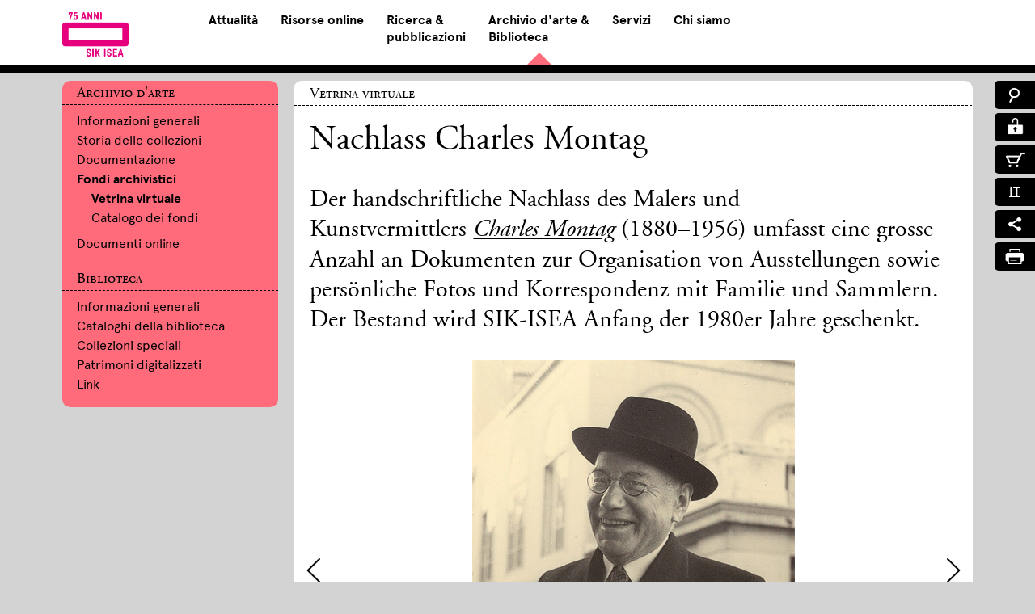

--- FILE ---
content_type: text/html; charset=utf-8
request_url: https://www.sik-isea.ch/it-ch/Archivio-darte-Biblioteca/Archivio-darte/Fondi-archivistici/Vetrina-virtuale/Details/content/2569/nachlass-charles-montag
body_size: 20872
content:
<!DOCTYPE html>
<html  lang="it-CH">
<head id="Head">     
          <!-- Google Tag Manager -->
          <script>(function(w,d,s,l,i){w[l]=w[l]||[];w[l].push({'gtm.start':
          new Date().getTime(),event:'gtm.js'});var f=d.getElementsByTagName(s)[0],
          j=d.createElement(s),dl=l!='dataLayer'?'&l='+l:'';j.async=true;j.src=
          'https://www.googletagmanager.com/gtm.js?id='+i+dl;f.parentNode.insertBefore(j,f);
          })(window,document,'script','dataLayer','GTM-TKT48MJ');</script>
          <!-- End Google Tag Manager -->
        <meta content="text/html; charset=UTF-8" http-equiv="Content-Type" />
<meta name="REVISIT-AFTER" content="1 DAYS" />
<meta name="RATING" content="GENERAL" />
<meta name="RESOURCE-TYPE" content="DOCUMENT" />
<meta content="text/javascript" http-equiv="Content-Script-Type" />
<meta content="text/css" http-equiv="Content-Style-Type" />
<title>
	SIK-ISEA > Archivio d'arte & Biblioteca > Archivio d'arte  > Fondi archivistici > Vetrina virtuale > Details
</title><meta id="MetaRobots" name="robots" content="INDEX, FOLLOW" /><link href="/Resources/Shared/stylesheets/dnndefault/7.0.0/default.css?cdv=353" type="text/css" rel="stylesheet"/><link href="/Portals/_default/Skins/2sic-Content/skin.css?cdv=353" type="text/css" rel="stylesheet"/><link href="/Portals/0/Containers/SIK-ISEA/container.css?cdv=353" type="text/css" rel="stylesheet"/><link href="/Portals/0/portal.css?cdv=353" type="text/css" rel="stylesheet"/><link href="/Portals/_default/Skins/2sic-Content/css/normalize.min.css?cdv=353" type="text/css" rel="stylesheet"/><link href="/Portals/0/2sxc/Virtuelle Vitrine/live/assets/dist/style.min.css?cdv=353" type="text/css" rel="stylesheet"/><link href="/Portals/_default/Skins/2sic-Content/css/royalsliderMax.css?cdv=353" type="text/css" rel="stylesheet"/><link href="/Portals/_default/Skins/2sic-Content/css/webfonts.css?cdv=353" type="text/css" rel="stylesheet"/><link href="/Portals/_default/Skins/2sic-Content/css/webfonts2.css?cdv=353" type="text/css" rel="stylesheet"/><link href="/Portals/_default/Skins/2sic-Content/css/webfonts3.css?cdv=353" type="text/css" rel="stylesheet"/><link href="/Portals/_default/Skins/2sic-Content/css/font-awesome.min.css?cdv=353" type="text/css" rel="stylesheet"/><link href="/Portals/_default/Skins/2sic-Content/css/select2.css?cdv=353" type="text/css" rel="stylesheet"/><link href="/Portals/_default/Skins/2sic-Content/css/main.css?cdv=353" type="text/css" rel="stylesheet"/><link href="https://maxcdn.bootstrapcdn.com/font-awesome/4.1.0/css/font-awesome.min.css?cdv=353" type="text/css" rel="stylesheet"/><link href="/Portals/_default/Skins/2sic-Content/css/jquery.mmenu.all.css?cdv=353" type="text/css" rel="stylesheet"/><link href="/Portals/_default/Skins/2sic-Content/css/print.css?cdv=353" media="print" type="text/css" rel="stylesheet"/><script src="/Resources/libraries/jQuery/03_05_01/jquery.js?cdv=353" type="text/javascript"></script><script src="/Resources/libraries/jQuery-Migrate/03_04_00/jquery-migrate.js?cdv=353" type="text/javascript"></script><script src="/Resources/libraries/jQuery-UI/01_13_02/jquery-ui.min.js?cdv=353" type="text/javascript"></script><link rel='SHORTCUT ICON' href='/Portals/0/favicon.ico?ver=6a_j6pQ--9GbhtU5rgYCSQ%3d%3d' type='image/x-icon' />     
        
			    <script type="text/javascript">
			      var _gaq = _gaq || [];
			      _gaq.push(['_setAccount', 'GTM-TKT48MJ']);
			      _gaq.push(['_trackPageview']);
			      
			 
			      (function() {
				    var ga = document.createElement('script'); ga.type = 'text/javascript'; ga.async = true;
				    ga.src = ('https:' == document.location.protocol ? 'https://' : 'http://') + 'stats.g.doubleclick.net/dc.js';
				    var s = document.getElementsByTagName('script')[0]; s.parentNode.insertBefore(ga, s);
			      })();
			    </script>
        
		  <meta name="viewport" content="width=device-width, initial-scale=1, user-scalable=no" /></head>
<body id="Body">     
					<!-- Google Tag Manager (noscript) --> 
					<noscript><iframe src="https://www.googletagmanager.com/ns.html?id=GTM-TKT48MJ"
					height="0" width="0" style="display:none;visibility:hidden"></iframe></noscript>
					<!-- End Google Tag Manager (noscript) -->
				

    <form method="post" action="/it-ch/Archivio-darte-Biblioteca/Archivio-darte/Fondi-archivistici/Vetrina-virtuale/Details/content/2569/nachlass-charles-montag" id="Form" enctype="multipart/form-data">
<div class="aspNetHidden">
<input type="hidden" name="__EVENTTARGET" id="__EVENTTARGET" value="" />
<input type="hidden" name="__EVENTARGUMENT" id="__EVENTARGUMENT" value="" />
<input type="hidden" name="__VIEWSTATE" id="__VIEWSTATE" value="e9W2VjnEzeFR5cdVkeM/M+6vZE7KTq0agxOEGN1ES7J70QA1uHPnE4KBohgAR+P8g/vVVFic3vWdsRSiVEP/D8T9sha4EJaNp4rs72VeU+0WJ67yrelzDJQsyenAo2fXn6I9TiM3lsmFTgjuk3JqoFGk4DEKQFbDtBTtItWYstBvyXE7ddDb6oQpwC/UShDKuJqgi4tsY1mGQASFeTN4hpRueUJVFm6USTQub82Hm8iuNFBDKzfk+juhEWxk2I3/Y/[base64]/[base64]/jLJHdsg58dzGeZle8zAYfXfz6sAKeJ6UcsDnxolfel0OaudVrHW3js6H7ak+ARJiTi+GgXd8s9UJ9N1bgee4uSvXl+rhSafd+FYZhhzkKtA7it7PMv7hgRQsd74NfxcTFbBFCu9NTec1fuG0L1+Wbr+isRNnVQ0oGP5vbWMTB81sLSYJcmiL69z61kkCmbNWJ/sPtZcG0WfpPWf4RC7mUlFYP7hxNQ5Ti7d/[base64]/xcVCfgXNkjE4s1K06gBlSbzhI2ZMizpJ+Q4Gqqk7PxUbZjSEMo0cyhyMQS7gu7tNcychHuKeDMFaftmqt0FQvNPh3tfh8jzexC0XDUdE3MNXKpi3bdy2UteKxOlAdIXM0+VQZ8gJ/Q8TIljqeacl8na5T8FiBKw8udklDAqe3iWXu02+3Rp2kCBQx0yaObyvujpqAkUES2/guiGs7UbLhCMBe1ltxnyybsjTO69rJwTwtggcyKzLaeVFmIWouSmDewEnbTSNn+tU++Yw2eLMkHq6Sw6wdKzx2+ln/yEPym0RJZV48YO8/4huJWqRgqu0BvQ2TbCPxftRXqNnpW6ekrwDH1X3pTiCmKff9DJsFVu7AtKRWetL+SFHTIFXdzlbMKvwgUKucCnNpyfYjJrgKcoLYqu+6fN7CjzZkMWWyh1ei/HlzlxD7SRj5kSy6vGjvHW8U3c+U/X4PaerxQIypGvTRXbyzWFnAmJjnkIFnvB6ij+H+5InAKkCu6rDnHdlRbsb9uPTu7E14hqtGLyhScJGnewjW+wJfHpsDdodFPscUYJH3eGcC/O2cUX3ed8iDx7Z5dTahxQ4YGbzvK8CiQZBCIw9eI3KXz2SBTk6YzQgdPaJUvJUToRLffqG+1kaY3rXPv2tczvwOhLHhvjZWhTDX9vLHbTTnidzv+zspdFEqN3CRtr3my/ILMF0RTklEeNaQBhHfAGiFJ5bMQGbAOg3xZOEvfkEuikBjTSIJtYbvSWETdh4vigiXcx43hCpaAn6r/EfLUKUTtvKtKCxxUubmrPfsdTq1XuNfqq3AoM9sV8dZ+OL7XmwG8PrCkjjixSAgHDBVjsMd2YzsYe3fiwXxubB/ab5O46nwQ/0VxX4CA5QAKI7Y+1D9ZzqgAeaSaVwO5+Rtg3/HQUbzDhLTeMuusZBvI68y5a7f8Qkk2riIz39kF5ZAD1zC5Ze0nRi9vSjAVnSbM5fuoVmxkq1kc0jCscz1pbad1YHAZiZOutf9YCyVa/Oe/ABP5rnCyGvCcti3cCAAslpjOiw1/+k2Og6Zofx0pw6Niq0+m+uPuXZgRQpAEHxTc6dx7y+88Ayx1rGjKQ+A3mif2zKKLNOD4NiQmAT9P3Y31Pop3A1/31C58ozQm7En5CgyY9PfkjhJ+Z2j6aHaXBUdiig5crepVQVsw2xF1AreC/iSTdVcpE7jcctwCSHHLBwVG+1TH9MzCksFSm2jh27T2Nr7d5S681WZ2TwBsZwT5MmlzaqJUkO+ZX33zttRfUu1QI19mln0cPd1tBBYN2q8QIzeG3msLg90l4qb76QIwHfryXBeI6kt7yXX/aYc2BwsuUVnwMarlrJtfxGcQOoSToLxHd63OsigNtEwMO7BKtT7QKgu42XYmcFku1Z/3v2KWiUaTq7jQo2yh2iUBTNk3EX0civZH53Gb3JlLZqEQJtW71SJhDjcMP3/ac1AVhzVs69rHl/opVLMwgn4plTmLwb2jjs0JntYMOy320h4RtTZJAl8uKbsRNev00QeEPPBwyXztoQyoS4OXcle7L/F/+tkn33otJWgsQlVFP89o2LBVJ181XZ42iNpNDXeuR4QTDZNG40oQZx03cyN0aJGVFuw==" />
</div>

<script type="text/javascript">
//<![CDATA[
var theForm = document.forms['Form'];
if (!theForm) {
    theForm = document.Form;
}
function __doPostBack(eventTarget, eventArgument) {
    if (!theForm.onsubmit || (theForm.onsubmit() != false)) {
        theForm.__EVENTTARGET.value = eventTarget;
        theForm.__EVENTARGUMENT.value = eventArgument;
        theForm.submit();
    }
}
//]]>
</script>


<script src="/WebResource.axd?d=pynGkmcFUV03i4WljY69G2z4ZFeADPF3eZPzHCmYLznata52hq4rVrSlMRI1&amp;t=638901608248157332" type="text/javascript"></script>

<script type="text/javascript">if (!(window.jQuery && window.jQuery.fn && window.jQuery.fn.hoverIntent)) document.write(unescape('%3Cscript src="/Portals/_default/Skins/2sic-Content/ICTMainNav/hoverIntent.js" type="text/javascript"%3E%3C/script%3E'));</script>
<script type="text/javascript">
//<![CDATA[
var __cultureInfo = {"name":"it-CH","numberFormat":{"CurrencyDecimalDigits":2,"CurrencyDecimalSeparator":".","IsReadOnly":false,"CurrencyGroupSizes":[3],"NumberGroupSizes":[3],"PercentGroupSizes":[3],"CurrencyGroupSeparator":"\u0027","CurrencySymbol":"CHF","NaNSymbol":"NaN","CurrencyNegativePattern":2,"NumberNegativePattern":1,"PercentPositivePattern":1,"PercentNegativePattern":1,"NegativeInfinitySymbol":"-∞","NegativeSign":"-","NumberDecimalDigits":2,"NumberDecimalSeparator":".","NumberGroupSeparator":"\u0027","CurrencyPositivePattern":2,"PositiveInfinitySymbol":"∞","PositiveSign":"+","PercentDecimalDigits":2,"PercentDecimalSeparator":".","PercentGroupSeparator":"\u0027","PercentSymbol":"%","PerMilleSymbol":"‰","NativeDigits":["0","1","2","3","4","5","6","7","8","9"],"DigitSubstitution":1},"dateTimeFormat":{"AMDesignator":"AM","Calendar":{"MinSupportedDateTime":"\/Date(-62135596800000)\/","MaxSupportedDateTime":"\/Date(253402297199999)\/","AlgorithmType":1,"CalendarType":1,"Eras":[1],"TwoDigitYearMax":2029,"IsReadOnly":false},"DateSeparator":".","FirstDayOfWeek":1,"CalendarWeekRule":2,"FullDateTimePattern":"dddd, d MMMM yyyy HH:mm:ss","LongDatePattern":"dddd, d MMMM yyyy","LongTimePattern":"HH:mm:ss","MonthDayPattern":"d MMMM","PMDesignator":"PM","RFC1123Pattern":"ddd, dd MMM yyyy HH\u0027:\u0027mm\u0027:\u0027ss \u0027GMT\u0027","ShortDatePattern":"dd.MM.yyyy","ShortTimePattern":"HH:mm","SortableDateTimePattern":"yyyy\u0027-\u0027MM\u0027-\u0027dd\u0027T\u0027HH\u0027:\u0027mm\u0027:\u0027ss","TimeSeparator":":","UniversalSortableDateTimePattern":"yyyy\u0027-\u0027MM\u0027-\u0027dd HH\u0027:\u0027mm\u0027:\u0027ss\u0027Z\u0027","YearMonthPattern":"MMMM yyyy","AbbreviatedDayNames":["dom","lun","mar","mer","gio","ven","sab"],"ShortestDayNames":["dom","lun","mar","mer","gio","ven","sab"],"DayNames":["domenica","lunedì","martedì","mercoledì","giovedì","venerdì","sabato"],"AbbreviatedMonthNames":["gen","feb","mar","apr","mag","giu","lug","ago","set","ott","nov","dic",""],"MonthNames":["gennaio","febbraio","marzo","aprile","maggio","giugno","luglio","agosto","settembre","ottobre","novembre","dicembre",""],"IsReadOnly":false,"NativeCalendarName":"Calendario gregoriano","AbbreviatedMonthGenitiveNames":["gen","feb","mar","apr","mag","giu","lug","ago","set","ott","nov","dic",""],"MonthGenitiveNames":["gennaio","febbraio","marzo","aprile","maggio","giugno","luglio","agosto","settembre","ottobre","novembre","dicembre",""]},"eras":[1,"d.C.",null,0]};//]]>
</script>

<script src="/ScriptResource.axd?d=NJmAwtEo3IoxUjM_VDmd5EF78EaMRaxpk8F3ZsodD6jhGwWgUYyws6XPyqWT3xcndjGdKTZ_a6O7Uf9AopHZJYX-xByXs1u7-bqBKx2dZB8YR1e6zFhzAbc5k8JiUMnmoKIYcg2&amp;t=5c0e0825" type="text/javascript"></script>
<script src="/ScriptResource.axd?d=dwY9oWetJoLilOrnuLOF-OgJ7OpsP9uKcT1kdZjesiZxK_RNpWqYqe6HUI0rrZTWiRRYi1zQGRG_f_tHED-9Csl5ShFmnVuNZclaXP-nUd12BHJXoOufk3WJLb4s1BtiIJUIdUiAS1fso_QA0&amp;t=5c0e0825" type="text/javascript"></script>
<div class="aspNetHidden">

	<input type="hidden" name="__VIEWSTATEGENERATOR" id="__VIEWSTATEGENERATOR" value="CA0B0334" />
	<input type="hidden" name="__VIEWSTATEENCRYPTED" id="__VIEWSTATEENCRYPTED" value="" />
	<input type="hidden" name="__EVENTVALIDATION" id="__EVENTVALIDATION" value="DSluoLX6d7NvHTCllBT7G2jMZp5KcM5B/D+DlvlHqmBSQWF76xJFWfjREgWeQUhJDfvvMIMVUso3H741uIpqdh/8/2SmIyEl/W63RG7OLSjCtIZc" />
</div><script src="/js/dnn.js?cdv=353" type="text/javascript"></script><script src="/js/dnncore.js?cdv=353" type="text/javascript"></script><script src="/js/dnn.servicesframework.js?cdv=353" type="text/javascript"></script><script src="/Portals/_default/Skins/2sic-Content/ICTMainNav/script.js?cdv=353" type="text/javascript"></script><script src="/Portals/_default/Skins/2sic-Content/js/jquery.mmenu.min.all.js?cdv=353" type="text/javascript"></script><script src="/Portals/_default/Skins/2sic-Content/js/ict.slidernav.js?cdv=353" type="text/javascript"></script><script src="/Portals/_default/Skins/2sic-Content/js/select2.js?cdv=353" type="text/javascript"></script><script src="/Portals/_default/Skins/2sic-Content/js/select2_locale_de.js?cdv=353" type="text/javascript"></script><script src="/Portals/_default/Skins/2sic-Content/js/select2_locale_fr.js?cdv=353" type="text/javascript"></script><script src="/Portals/_default/Skins/2sic-Content/js/select2_locale_it.js?cdv=353" type="text/javascript"></script>
<script type="text/javascript">
//<![CDATA[
Sys.WebForms.PageRequestManager._initialize('ScriptManager', 'Form', [], [], [], 90, '');
//]]>
</script>

        
        
        

<!--CDF(Css|/Portals/_default/Skins/2sic-Content/css/royalsliderMax.css?cdv=353|DnnPageHeaderProvider|109)-->
<!--CDF(Css|/Portals/_default/Skins/2sic-Content/css/select2.css?cdv=353|DnnPageHeaderProvider|119)-->

<!--CDF(Javascript|/Portals/_default/Skins/2sic-Content/js/select2.js?cdv=353|DnnBodyProvider|180)-->
<!--CDF(Javascript|/Portals/_default/Skins/2sic-Content/js/select2_locale_de.js?cdv=353|DnnBodyProvider|181)-->
<!--CDF(Javascript|/Portals/_default/Skins/2sic-Content/js/select2_locale_fr.js?cdv=353|DnnBodyProvider|182)-->
<!--CDF(Javascript|/Portals/_default/Skins/2sic-Content/js/select2_locale_it.js?cdv=353|DnnBodyProvider|183)-->


<div id="page" class="mm-page">
    <!--CDF(Css|/Portals/_default/Skins/2sic-Content/css/normalize.min.css?cdv=353|DnnPageHeaderProvider|100)-->
<!--CDF(Css|/Portals/_default/Skins/2sic-Content/css/webfonts.css?cdv=353|DnnPageHeaderProvider|110)-->
<!--CDF(Css|/Portals/_default/Skins/2sic-Content/css/webfonts2.css?cdv=353|DnnPageHeaderProvider|111)-->
<!--CDF(Css|/Portals/_default/Skins/2sic-Content/css/webfonts3.css?cdv=353|DnnPageHeaderProvider|112)-->
<!--CDF(Css|/Portals/_default/Skins/2sic-Content/css/font-awesome.min.css?cdv=353|DnnPageHeaderProvider|113)-->
<!--CDF(Css|/Portals/_default/Skins/2sic-Content/css/main.css?cdv=353|DnnPageHeaderProvider|120)-->
<!--CDF(Css|/Portals/_default/Skins/2sic-Content/css/print.css?cdv=353|DnnPageHeaderProvider|200)-->
<!--CDF(Css|https://maxcdn.bootstrapcdn.com/font-awesome/4.1.0/css/font-awesome.min.css?cdv=353|DnnPageHeaderProvider|140)-->
<!--CDF(Css|/Portals/_default/Skins/2sic-Content/css/jquery.mmenu.all.css?cdv=353|DnnPageHeaderProvider|150)-->
<!--CDF(Javascript|/Portals/_default/Skins/2sic-Content/js/jquery.mmenu.min.all.js?cdv=353|DnnBodyProvider|160)-->
<!--CDF(Javascript|/Portals/_default/Skins/2sic-Content/js/ict.slidernav.js?cdv=353|DnnBodyProvider|170)-->

<header class="header-container transition ">    
    <div class="header-content wrapper clearfix">
        <div class="logo-container transition">
            <a id="dnn_Header_DnnLOGO_hypLogo" title="SIK-ISEA" href="https://www.sik-isea.ch/it-ch/">
        <img src="/portals/_default/Skins/2sic-Content/content/logos/SIK-Logo-75_IT-magenta.png" alt="SIK-ISEA" style="height: 55px;" />
    </a>

            <div class="print-logo">
                <img src="/portals/_default/Skins/2sic-Content/content/logos/main-logo-black.png">
            </div>
        </div>
        <!-- logo-container -->
        <div class="nav-container">
            <script type="text/javascript">
      jQuery(document).ready(function() {
      splitSubMenu(3);
      });
    </script><ul class="megamenu" id="megamenu">
  <li class="aktuell"><a class="" href="https://www.sik-isea.ch/it-ch/Attualit%C3%A0">Attualità</a><div class="sub">
      <div class="triangle"></div>
      <ul class="">
        <li class="subheader">
          <h2><span>Attualità</span></h2>
        </li>
        <li class="sublink"><a href="https://www.sik-isea.ch/it-ch/Attualit%C3%A0/Attualit%C3%A0/Nuove-pubblicazioni">Nuove pubblicazioni</a></li>
        <li class="sublink"><a href="https://www.sik-isea.ch/it-ch/Attualit%C3%A0/Attualit%C3%A0/Manifestazioni">Manifestazioni</a></li>
      </ul>
    </div>
  </li>
  <li class="online_bestande"><a class="" href="https://www.sik-isea.ch/it-ch/Risorse-online">Risorse online</a><div class="sub">
      <div class="triangle"></div>
      <ul class="">
        <li class="subheader">
          <h2><span>Risorse online</span></h2>
        </li>
        <li class="sublink"><a href="https://ricerca.sik-isea.ch">Portale di ricerca</a></li>
        <li class="sublink"><a href="https://www.sik-isea.ch/it-ch/Risorse-online/Risorse-online/Dizionario-SIKART">Dizionario SIKART</a></li>
        <li class="sublink"><a href="https://recherche.sik-isea.ch/it/everything/on/catalogues">Cataloghi ragionati</a></li>
        <li class="sublink"><a href="https://recherche.sik-isea.ch/it/everything/on/collections">Collezioni e progetti</a></li>
        <li class="sublink"><a href="https://smex-ctp.trendmicro.com:443/wis/clicktime/v1/query?url=https%3a%2f%2fsik%2disea.anton.ch%2flocale%2ffr&amp;umid=d79864cd-8e7f-4264-bfb3-eb1d97f49676&amp;auth=2a7d18ac72e4355d31df3928ae22a91f9694aac3-6e6fbde0c165ceb7c1973685817b454692542ed4">Catalogo dell’archivio</a></li>
        <li class="sublink"><a href="https://slsp-rzh.primo.exlibrisgroup.com/discovery/search?vid=41SLSP_RZH:SIK_ISEA_TP2&amp;lang=it">Catalogo della biblioteca</a></li>
      </ul>
    </div>
  </li>
  <li class="forschung_publikationen"><a class="" href="https://www.sik-isea.ch/it-ch/Ricerca-pubblicazioni">Ricerca &<br/> pubblicazioni</a><div class="sub">
      <div class="triangle"></div>
      <ul class="">
        <li class="subheader">
          <h2><span>Ricerca</span></h2>
        </li>
        <li class="sublink"><a href="https://www.sik-isea.ch/it-ch/Ricerca-pubblicazioni/Ricerca/Progetti-di-ricerca">Progetti di ricerca</a></li>
        <li class="sublink"><a href="https://www.sik-isea.ch/it-ch/Ricerca-pubblicazioni/Ricerca/Programma-di-Fellowship">Programma di Fellowship</a></li>
      </ul>
      <ul class="">
        <li class="subheader">
          <h2><span>Pubblicazioni</span></h2>
        </li>
        <li class="sublink"><a href="https://www.sik-isea.ch/it-ch/Ricerca-pubblicazioni/Pubblicazioni/Pubblicazioni-in-preparazione">Pubblicazioni in preparazione</a></li>
        <li class="sublink"><a href="https://www.sik-isea.ch/it-ch/Ricerca-pubblicazioni/Pubblicazioni/Catalogo-delle-pubblicazioni">Catalogo delle pubblicazioni</a></li>
      </ul>
    </div>
  </li>
  <li class="active kunstarchiv_bibliothek">
    <div class="triangle"></div><a class="" href="https://www.sik-isea.ch/it-ch/Archivio-darte-Biblioteca">Archivio d'arte &<br/> Biblioteca</a><div class="sub">
      <div class="triangle"></div>
      <ul class="">
        <li class="subheader">
          <h2><span>Archivio d'arte</span></h2>
        </li>
        <li class="sublink"><a href="https://www.sik-isea.ch/it-ch/Archivio-darte-Biblioteca/Archivio-darte/Informazioni-generali">Informazioni generali</a></li>
        <li class="sublink"><a href="https://www.sik-isea.ch/it-ch/Archivio-darte-Biblioteca/Archivio-darte/Storia-delle-collezioni">Storia delle collezioni</a></li>
        <li class="sublink"><a href="https://www.sik-isea.ch/it-ch/Archivio-darte-Biblioteca/Archivio-darte/Documentazione">Documentazione</a></li>
        <li class="sublink"><a href="https://www.sik-isea.ch/it-ch/Archivio-darte-Biblioteca/Archivio-darte/Fondi-archivistici">Fondi archivistici</a></li>
        <li class="sublink"><a href="https://www.sik-isea.ch/it-ch/Archivio-darte-Biblioteca/Archivio-darte/Documenti-online">Documenti online</a></li>
      </ul>
      <ul class="">
        <li class="subheader">
          <h2><span>Biblioteca</span></h2>
        </li>
        <li class="sublink"><a href="https://www.sik-isea.ch/it-ch/Archivio-darte-Biblioteca/Biblioteca/Informazioni-generali">Informazioni generali</a></li>
        <li class="sublink"><a href="https://www.sik-isea.ch/it-ch/Archivio-darte-Biblioteca/Biblioteca/Cataloghi-della-biblioteca">Cataloghi della biblioteca</a></li>
        <li class="sublink"><a href="https://www.sik-isea.ch/it-ch/Archivio-darte-Biblioteca/Biblioteca/Collezioni-speciali">Collezioni speciali</a></li>
        <li class="sublink"><a href="https://www.sik-isea.ch/it-ch/Archivio-darte-Biblioteca/Biblioteca/Patrimoni-digitalizzati">Patrimoni digitalizzati</a></li>
        <li class="sublink"><a href="https://www.sik-isea.ch/it-ch/Archivio-darte-Biblioteca/Biblioteca/Link">Link</a></li>
      </ul>
    </div>
  </li>
  <li class="dienstleistungen"><a class="" href="https://www.sik-isea.ch/it-ch/Servizi">Servizi</a><div class="sub">
      <div class="triangle"></div>
      <ul class="">
        <li class="subheader">
          <h2><span>Servizi</span></h2>
        </li>
        <li class="sublink"><a href="https://www.sik-isea.ch/it-ch/Servizi/Servizi/Sintesi">Sintesi</a></li>
        <li class="sublink"><a href="https://www.sik-isea.ch/it-ch/Servizi/Servizi/Conservazione-restauro">Conservazione &amp; restauro</a></li>
        <li class="sublink"><a href="https://www.sik-isea.ch/it-ch/Servizi/Servizi/Analisi-scientifiche">Analisi scientifiche</a></li>
        <li class="sublink"><a href="https://www.sik-isea.ch/it-ch/Servizi/Servizi/Analisi-perizie-attributive">Analisi &amp; perizie attributive</a></li>
        <li class="sublink"><a href="https://www.sik-isea.ch/it-ch/Servizi/Servizi/Perizie-stime">Perizie &amp; stime</a></li>
        <li class="sublink"><a href="https://www.sik-isea.ch/it-ch/Servizi/Servizi/Inventariazione">Inventariazione</a></li>
        <li class="sublink"><a href="https://www.sik-isea.ch/it-ch/Servizi/Servizi/Fondi-di-artisti">Fondi di artisti</a></li>
        <li class="sublink"><a href="https://www.sik-isea.ch/it-ch/Servizi/Servizi/Fotografie">Fotografie</a></li>
        <li class="sublink"><a href="https://www.sik-isea.ch/it-ch/Servizi/Servizi/Elaborazione-delle-immagini">Elaborazione delle immagini</a></li>
        <li class="sublink"><a href="https://www.sik-isea.ch/it-ch/Servizi/Servizi/Archivio-fotografico">Archivio fotografico</a></li>
        <li class="sublink"><a href="https://www.sik-isea.ch/it-ch/Servizi/Servizi/Pubblicazioni">Pubblicazioni</a></li>
        <li class="sublink"><a href="https://www.sik-isea.ch/it-ch/Servizi/Servizi/Visite-guidate">Visite guidate</a></li>
        <li class="sublink"><a href="https://www.sik-isea.ch/it-ch/Servizi/Servizi/Formazione-continua">Formazione continua</a></li>
      </ul>
    </div>
  </li>
  <li class="ueberuns"><a class="" href="https://www.sik-isea.ch/it-ch/Chi-siamo">Chi siamo</a><div class="sub">
      <div class="triangle"></div>
      <ul class="">
        <li class="subheader">
          <h2><span>Chi siamo</span></h2>
        </li>
        <li class="sublink"><a href="https://www.sik-isea.ch/it-ch/Chi-siamo/Chi-siamo/Istituto">Istituto</a></li>
        <li class="sublink"><a href="https://www.sik-isea.ch/it-ch/Chi-siamo/Chi-siamo/Contatto-orari-dapertura">Contatto &amp; orari d’apertura</a></li>
        <li class="sublink"><a href="https://www.sik-isea.ch/it-ch/Chi-siamo/Chi-siamo/Collaboratrici-e-collaboratori">Collaboratrici e collaboratori</a></li>
        <li class="sublink"><a href="https://www.sik-isea.ch/it-ch/Chi-siamo/Chi-siamo/Comitati">Comitati</a></li>
        <li class="sublink"><a href="https://www.sik-isea.ch/it-ch/Chi-siamo/Chi-siamo/Offerte-dimpiego">Offerte d'impiego</a></li>
        <li class="sublink"><a href="https://www.sik-isea.ch/it-ch/Chi-siamo/Chi-siamo/Diventare-membri">Diventare membri</a></li>
        <li class="sublink"><a href="https://www.sik-isea.ch/it-ch/Chi-siamo/Chi-siamo/Donazioni-Legati">Donazioni &amp; Legati</a></li>
        <li class="sublink"><a href="https://www.sik-isea.ch/it-ch/Chi-siamo/Chi-siamo/Rassegna-stampa">Rassegna stampa</a></li>
      </ul>
    </div>
  </li>
</ul>
<div><nav id="slidernav"><ul>
      <li class="aktuell"><a class="" href="https://www.sik-isea.ch/it-ch/Attualit%C3%A0">Attualità</a><ul>
          <h2 class="aktuell">Attualità</h2>
          <li class="aktuell"><a class="" href="https://www.sik-isea.ch/it-ch/Attualit%C3%A0/Attualit%C3%A0/Nuove-pubblicazioni">Nuove pubblicazioni</a></li>
          <li class="aktuell"><a class="" href="https://www.sik-isea.ch/it-ch/Attualit%C3%A0/Attualit%C3%A0/Manifestazioni">Manifestazioni</a><ul>
              <li class="aktuell"><a class="" href="https://www.sik-isea.ch/it-ch/Attualit%C3%A0/Attualit%C3%A0/Manifestazioni/Archivio-degli-eventi">Archivio degli eventi</a></li>
            </ul>
          </li>
        </ul>
      </li>
      <li class="online_bestande"><a class="" href="https://www.sik-isea.ch/it-ch/Risorse-online">Risorse online</a><ul>
          <h2 class="online_bestande">Risorse online</h2>
          <li class="online_bestande"><a class="" href="https://ricerca.sik-isea.ch">Portale di ricerca</a></li>
          <li class="online_bestande"><a class="" href="https://www.sik-isea.ch/it-ch/Risorse-online/Risorse-online/Dizionario-SIKART">Dizionario SIKART</a></li>
          <li class="online_bestande"><a class="" href="https://recherche.sik-isea.ch/it/everything/on/catalogues">Cataloghi ragionati</a></li>
          <li class="online_bestande"><a class="" href="https://recherche.sik-isea.ch/it/everything/on/collections">Collezioni e progetti</a></li>
          <li class="online_bestande"><a class="" href="https://smex-ctp.trendmicro.com:443/wis/clicktime/v1/query?url=https%3a%2f%2fsik%2disea.anton.ch%2flocale%2ffr&amp;umid=d79864cd-8e7f-4264-bfb3-eb1d97f49676&amp;auth=2a7d18ac72e4355d31df3928ae22a91f9694aac3-6e6fbde0c165ceb7c1973685817b454692542ed4">Catalogo dell’archivio</a></li>
          <li class="online_bestande"><a class="" href="https://slsp-rzh.primo.exlibrisgroup.com/discovery/search?vid=41SLSP_RZH:SIK_ISEA_TP2&amp;lang=it">Catalogo della biblioteca</a></li>
        </ul>
      </li>
      <li class="forschung_publikationen"><a class="" href="https://www.sik-isea.ch/it-ch/Ricerca-pubblicazioni">Ricerca &amp; pubblicazioni</a><ul>
          <h2 class="forschung_publikationen">Ricerca</h2>
          <li class="forschung_publikationen"><a class="" href="https://www.sik-isea.ch/it-ch/Ricerca-pubblicazioni/Ricerca/Progetti-di-ricerca">Progetti di ricerca</a></li>
          <li class="forschung_publikationen"><a class="" href="https://www.sik-isea.ch/it-ch/Ricerca-pubblicazioni/Ricerca/Programma-di-Fellowship">Programma di Fellowship</a><ul>
              <li class="forschung_publikationen"><a class="" href="https://www.sik-isea.ch/it-ch/Ricerca-pubblicazioni/Ricerca/Programma-di-Fellowship/Professorial-Fellows">Professorial Fellows</a></li>
              <li class="forschung_publikationen"><a class="" href="https://www.sik-isea.ch/it-ch/Ricerca-pubblicazioni/Ricerca/Programma-di-Fellowship/Postdoctoral-Fellows">Postdoctoral Fellows</a></li>
              <li class="forschung_publikationen"><a class="" href="https://www.sik-isea.ch/it-ch/Ricerca-pubblicazioni/Ricerca/Programma-di-Fellowship/Doctoral-Fellows">Doctoral Fellows</a></li>
              <li class="forschung_publikationen"><a class="" href="https://www.sik-isea.ch/it-ch/Ricerca-pubblicazioni/Ricerca/Programma-di-Fellowship/Associate-Fellows">Associate Fellows</a></li>
              <li class="forschung_publikationen"><a class="" href="https://www.sik-isea.ch/it-ch/Ricerca-pubblicazioni/Ricerca/Programma-di-Fellowship/Istituzioni-partner">Istituzioni partner</a></li>
              <li class="forschung_publikationen"><a class="" href="https://www.sik-isea.ch/it-ch/Ricerca-pubblicazioni/Ricerca/Programma-di-Fellowship/Ringraziamento">Ringraziamento</a></li>
            </ul>
          </li>
          <h2 class="forschung_publikationen">Pubblicazioni</h2>
          <li class="forschung_publikationen"><a class="" href="https://www.sik-isea.ch/it-ch/Ricerca-pubblicazioni/Pubblicazioni/Pubblicazioni-in-preparazione">Pubblicazioni in preparazione</a></li>
          <li class="forschung_publikationen"><a class="" href="https://www.sik-isea.ch/it-ch/Ricerca-pubblicazioni/Pubblicazioni/Catalogo-delle-pubblicazioni">Catalogo delle pubblicazioni</a></li>
        </ul>
      </li>
      <li class="kunstarchiv_bibliothek active"><a class="current" href="https://www.sik-isea.ch/it-ch/Archivio-darte-Biblioteca">Archivio d'arte &amp; Biblioteca</a><ul>
          <h2 class="kunstarchiv_bibliothek">Archivio d'arte</h2>
          <li class="kunstarchiv_bibliothek"><a class="" href="https://www.sik-isea.ch/it-ch/Archivio-darte-Biblioteca/Archivio-darte/Informazioni-generali">Informazioni generali</a></li>
          <li class="kunstarchiv_bibliothek"><a class="" href="https://www.sik-isea.ch/it-ch/Archivio-darte-Biblioteca/Archivio-darte/Storia-delle-collezioni">Storia delle collezioni</a></li>
          <li class="kunstarchiv_bibliothek"><a class="" href="https://www.sik-isea.ch/it-ch/Archivio-darte-Biblioteca/Archivio-darte/Documentazione">Documentazione</a><ul>
              <li class="kunstarchiv_bibliothek"><a class="" href="https://www.sik-isea.ch/it-ch/Archivio-darte-Biblioteca/Archivio-darte/Documentazione/Interviste">Interviste</a></li>
            </ul>
          </li>
          <li class="kunstarchiv_bibliothek"><a class="current" href="https://www.sik-isea.ch/it-ch/Archivio-darte-Biblioteca/Archivio-darte/Fondi-archivistici">Fondi archivistici</a><ul>
              <li class="kunstarchiv_bibliothek"><a class="current" href="https://www.sik-isea.ch/it-ch/Archivio-darte-Biblioteca/Archivio-darte/Fondi-archivistici/Vetrina-virtuale">Vetrina virtuale</a></li>
              <li class="kunstarchiv_bibliothek"><a class="" href="https://www.sik-isea.ch/it-ch/Archivio-darte-Biblioteca/Archivio-darte/Fondi-archivistici/Catalogo-dei-fondi">Catalogo dei fondi</a></li>
            </ul>
          </li>
          <li class="kunstarchiv_bibliothek"><a class="" href="https://www.sik-isea.ch/it-ch/Archivio-darte-Biblioteca/Archivio-darte/Documenti-online">Documenti online</a></li>
          <h2 class="kunstarchiv_bibliothek">Biblioteca</h2>
          <li class="kunstarchiv_bibliothek"><a class="" href="https://www.sik-isea.ch/it-ch/Archivio-darte-Biblioteca/Biblioteca/Informazioni-generali">Informazioni generali</a></li>
          <li class="kunstarchiv_bibliothek"><a class="" href="https://www.sik-isea.ch/it-ch/Archivio-darte-Biblioteca/Biblioteca/Cataloghi-della-biblioteca">Cataloghi della biblioteca</a></li>
          <li class="kunstarchiv_bibliothek"><a class="" href="https://www.sik-isea.ch/it-ch/Archivio-darte-Biblioteca/Biblioteca/Collezioni-speciali">Collezioni speciali</a><ul>
              <li class="kunstarchiv_bibliothek"><a class="" href="https://www.sik-isea.ch/it-ch/Archivio-darte-Biblioteca/Biblioteca/Collezioni-speciali/Biblioteca-Carola-Giedion-Welcker">Biblioteca Carola Giedion-Welcker</a></li>
              <li class="kunstarchiv_bibliothek"><a class="" href="https://www.sik-isea.ch/it-ch/Archivio-darte-Biblioteca/Biblioteca/Collezioni-speciali/Biblioteca-H%C3%BCttinger">Biblioteca Hüttinger</a></li>
              <li class="kunstarchiv_bibliothek"><a class="" href="https://www.sik-isea.ch/it-ch/Archivio-darte-Biblioteca/Biblioteca/Collezioni-speciali/Biblioteca-Raeber">Biblioteca Raeber</a></li>
            </ul>
          </li>
          <li class="kunstarchiv_bibliothek"><a class="" href="https://www.sik-isea.ch/it-ch/Archivio-darte-Biblioteca/Biblioteca/Patrimoni-digitalizzati">Patrimoni digitalizzati</a><ul>
              <li class="kunstarchiv_bibliothek"><a class="" href="https://www.sik-isea.ch/it-ch/Archivio-darte-Biblioteca/Biblioteca/Patrimoni-digitalizzati/Cataloghi-Turnus-SSBA">Cataloghi Turnus SSBA</a></li>
              <li class="kunstarchiv_bibliothek"><a class="" href="https://www.sik-isea.ch/it-ch/Archivio-darte-Biblioteca/Biblioteca/Patrimoni-digitalizzati/Dada-danach">Dada danach</a></li>
            </ul>
          </li>
          <li class="kunstarchiv_bibliothek"><a class="" href="https://www.sik-isea.ch/it-ch/Archivio-darte-Biblioteca/Biblioteca/Link">Link</a></li>
        </ul>
      </li>
      <li class="dienstleistungen"><a class="" href="https://www.sik-isea.ch/it-ch/Servizi">Servizi</a><ul>
          <h2 class="dienstleistungen">Servizi</h2>
          <li class="dienstleistungen"><a class="" href="https://www.sik-isea.ch/it-ch/Servizi/Servizi/Sintesi">Sintesi</a></li>
          <li class="dienstleistungen"><a class="" href="https://www.sik-isea.ch/it-ch/Servizi/Servizi/Conservazione-restauro">Conservazione &amp; restauro</a><ul>
              <li class="dienstleistungen"><a class="" href="https://www.sik-isea.ch/it-ch/Servizi/Servizi/Conservazione-restauro/Analisi-e-conservazione-di-dipinti-degli-ultimi-sei-secoli">Analisi e conservazione di dipinti degli ultimi sei secoli</a></li>
            </ul>
          </li>
          <li class="dienstleistungen"><a class="" href="https://www.sik-isea.ch/it-ch/Servizi/Servizi/Analisi-scientifiche">Analisi scientifiche</a></li>
          <li class="dienstleistungen"><a class="" href="https://www.sik-isea.ch/it-ch/Servizi/Servizi/Analisi-perizie-attributive">Analisi &amp; perizie attributive</a></li>
          <li class="dienstleistungen"><a class="" href="https://www.sik-isea.ch/it-ch/Servizi/Servizi/Perizie-stime">Perizie &amp; stime</a></li>
          <li class="dienstleistungen"><a class="" href="https://www.sik-isea.ch/it-ch/Servizi/Servizi/Inventariazione">Inventariazione</a></li>
          <li class="dienstleistungen"><a class="" href="https://www.sik-isea.ch/it-ch/Servizi/Servizi/Fondi-di-artisti">Fondi di artisti</a><ul>
              <li class="dienstleistungen"><a class="" href="https://www.sik-isea.ch/it-ch/Servizi/Servizi/Fondi-di-artisti/Valutazione-valorizzazione">Valutazione &amp; valorizzazione</a><ul>
                  <li class="dienstleistungen"><a class="" href="https://www.sik-isea.ch/it-ch/Servizi/Servizi/Fondi-di-artisti/Valutazione-valorizzazione/Selezionare">Selezionare</a></li>
                  <li class="dienstleistungen"><a class="" href="https://www.sik-isea.ch/it-ch/Servizi/Servizi/Fondi-di-artisti/Valutazione-valorizzazione/Esaminare-ordinare">Esaminare &amp; ordinare</a></li>
                  <li class="dienstleistungen"><a class="" href="https://www.sik-isea.ch/it-ch/Servizi/Servizi/Fondi-di-artisti/Valutazione-valorizzazione/Classificare">Classificare</a></li>
                  <li class="dienstleistungen"><a class="" href="https://www.sik-isea.ch/it-ch/Servizi/Servizi/Fondi-di-artisti/Valutazione-valorizzazione/Valorizzare-Eliminare">Valorizzare / Eliminare</a></li>
                </ul>
              </li>
              <li class="dienstleistungen"><a class="" href="https://www.sik-isea.ch/it-ch/Servizi/Servizi/Fondi-di-artisti/Documentazione-sullopera">Documentazione sull'opera</a><ul>
                  <li class="dienstleistungen"><a class="" href="https://www.sik-isea.ch/it-ch/Servizi/Servizi/Fondi-di-artisti/Documentazione-sullopera/Inventariare">Inventariare</a></li>
                  <li class="dienstleistungen"><a class="" href="https://www.sik-isea.ch/it-ch/Servizi/Servizi/Fondi-di-artisti/Documentazione-sullopera/Fotografare">Fotografare</a></li>
                  <li class="dienstleistungen"><a class="" href="https://www.sik-isea.ch/it-ch/Servizi/Servizi/Fondi-di-artisti/Documentazione-sullopera/Registrare-elettronicamente">Registrare elettronicamente</a></li>
                  <li class="dienstleistungen"><a class="" href="https://www.sik-isea.ch/it-ch/Servizi/Servizi/Fondi-di-artisti/Documentazione-sullopera/Pubblicare">Pubblicare</a></li>
                </ul>
              </li>
              <li class="dienstleistungen"><a class="" href="https://www.sik-isea.ch/it-ch/Servizi/Servizi/Fondi-di-artisti/Conservazione-dellopera">Conservazione dell'opera</a><ul>
                  <li class="dienstleistungen"><a class="" href="https://www.sik-isea.ch/it-ch/Servizi/Servizi/Fondi-di-artisti/Conservazione-dellopera/Manipolare-trasferire">Manipolare &amp; trasferire</a></li>
                  <li class="dienstleistungen"><a class="" href="https://www.sik-isea.ch/it-ch/Servizi/Servizi/Fondi-di-artisti/Conservazione-dellopera/Depositare-conservare">Depositare &amp; conservare</a></li>
                </ul>
              </li>
              <li class="dienstleistungen"><a class="" href="https://www.sik-isea.ch/it-ch/Servizi/Servizi/Fondi-di-artisti/Lasciti-documentari">Lasciti documentari</a><ul>
                  <li class="dienstleistungen"><a class="" href="https://www.sik-isea.ch/it-ch/Servizi/Servizi/Fondi-di-artisti/Lasciti-documentari/Esaminare-pianificare">Esaminare &amp; pianificare</a></li>
                  <li class="dienstleistungen"><a class="" href="https://www.sik-isea.ch/it-ch/Servizi/Servizi/Fondi-di-artisti/Lasciti-documentari/Selezionare-valutare">Selezionare &amp; valutare</a></li>
                  <li class="dienstleistungen"><a class="" href="https://www.sik-isea.ch/it-ch/Servizi/Servizi/Fondi-di-artisti/Lasciti-documentari/Archiviare">Archiviare</a></li>
                  <li class="dienstleistungen"><a class="" href="https://www.sik-isea.ch/it-ch/Servizi/Servizi/Fondi-di-artisti/Lasciti-documentari/Classificare-registrare">Classificare &amp; registrare</a></li>
                  <li class="dienstleistungen"><a class="" href="https://www.sik-isea.ch/it-ch/Servizi/Servizi/Fondi-di-artisti/Lasciti-documentari/Imballare-conservare">Imballare &amp; conservare</a></li>
                </ul>
              </li>
              <li class="dienstleistungen"><a class="" href="https://www.sik-isea.ch/it-ch/Servizi/Servizi/Fondi-di-artisti/Diritto-svizzero">Diritto svizzero</a><ul>
                  <li class="dienstleistungen"><a class="" href="https://www.sik-isea.ch/it-ch/Servizi/Servizi/Fondi-di-artisti/Diritto-svizzero/Ereditare-fare-una-donazione-pagare-le-imposte">Ereditare, fare una donazione &amp; pagare le imposte</a></li>
                  <li class="dienstleistungen"><a class="" href="https://www.sik-isea.ch/it-ch/Servizi/Servizi/Fondi-di-artisti/Diritto-svizzero/Fondare-organizzare">Fondare &amp; organizzare</a></li>
                  <li class="dienstleistungen"><a class="" href="https://www.sik-isea.ch/it-ch/Servizi/Servizi/Fondi-di-artisti/Diritto-svizzero/Creare-proteggere-il-diritto-dautore">Creare &amp; proteggere: il diritto d’autore</a></li>
                  <li class="dienstleistungen"><a class="" href="https://www.sik-isea.ch/it-ch/Servizi/Servizi/Fondi-di-artisti/Diritto-svizzero/Consulenza-giuridica">Consulenza giuridica</a></li>
                </ul>
              </li>
              <li class="dienstleistungen"><a class="" href="https://www.sik-isea.ch/it-ch/Servizi/Servizi/Fondi-di-artisti/Manifestazioni-workshop">Manifestazioni &amp; workshop</a></li>
              <li class="dienstleistungen"><a class="" href="https://www.sik-isea.ch/it-ch/Servizi/Servizi/Fondi-di-artisti/Registro">Registro</a></li>
            </ul>
          </li>
          <li class="dienstleistungen"><a class="" href="https://www.sik-isea.ch/it-ch/Servizi/Servizi/Fotografie">Fotografie</a></li>
          <li class="dienstleistungen"><a class="" href="https://www.sik-isea.ch/it-ch/Servizi/Servizi/Elaborazione-delle-immagini">Elaborazione delle immagini</a></li>
          <li class="dienstleistungen"><a class="" href="https://www.sik-isea.ch/it-ch/Servizi/Servizi/Archivio-fotografico">Archivio fotografico</a></li>
          <li class="dienstleistungen"><a class="" href="https://www.sik-isea.ch/it-ch/Servizi/Servizi/Pubblicazioni">Pubblicazioni</a></li>
          <li class="dienstleistungen"><a class="" href="https://www.sik-isea.ch/it-ch/Servizi/Servizi/Visite-guidate">Visite guidate</a></li>
          <li class="dienstleistungen"><a class="" href="https://www.sik-isea.ch/it-ch/Servizi/Servizi/Formazione-continua">Formazione continua</a></li>
        </ul>
      </li>
      <li class="ueberuns"><a class="" href="https://www.sik-isea.ch/it-ch/Chi-siamo">Chi siamo</a><ul>
          <h2 class="ueberuns">Chi siamo</h2>
          <li class="ueberuns"><a class="" href="https://www.sik-isea.ch/it-ch/Chi-siamo/Chi-siamo/Istituto">Istituto</a></li>
          <li class="ueberuns"><a class="" href="https://www.sik-isea.ch/it-ch/Chi-siamo/Chi-siamo/Contatto-orari-dapertura">Contatto &amp; orari d’apertura</a></li>
          <li class="ueberuns"><a class="" href="https://www.sik-isea.ch/it-ch/Chi-siamo/Chi-siamo/Collaboratrici-e-collaboratori">Collaboratrici e collaboratori</a></li>
          <li class="ueberuns"><a class="" href="https://www.sik-isea.ch/it-ch/Chi-siamo/Chi-siamo/Comitati">Comitati</a></li>
          <li class="ueberuns"><a class="" href="https://www.sik-isea.ch/it-ch/Chi-siamo/Chi-siamo/Offerte-dimpiego">Offerte d'impiego</a></li>
          <li class="ueberuns"><a class="" href="https://www.sik-isea.ch/it-ch/Chi-siamo/Chi-siamo/Diventare-membri">Diventare membri</a><ul>
              <li class="ueberuns"><a class="" href="https://www.sik-isea.ch/it-ch/Chi-siamo/Chi-siamo/Diventare-membri/Le-offriamo">Le offriamo</a></li>
              <li class="ueberuns"><a class="" href="https://www.sik-isea.ch/it-ch/Chi-siamo/Chi-siamo/Diventare-membri/Domanda-di-adesione">Domanda di adesione</a></li>
            </ul>
          </li>
          <li class="ueberuns"><a class="" href="https://www.sik-isea.ch/it-ch/Chi-siamo/Chi-siamo/Donazioni-Legati">Donazioni &amp; Legati</a></li>
          <li class="ueberuns"><a class="" href="https://www.sik-isea.ch/it-ch/Chi-siamo/Chi-siamo/Rassegna-stampa">Rassegna stampa</a><ul>
              <li class="ueberuns"><a class="" href="https://www.sik-isea.ch/it-ch/Chi-siamo/Chi-siamo/Rassegna-stampa/Comunicati-stampa">Comunicati stampa</a></li>
            </ul>
          </li>
        </ul>
      </li>
    </ul></nav></div>
            <a href="#slidernav" class="hamburger">
                <span class="hamburgerIcon"></span>
            </a>
        </div>
        <!-- #nav-container -->

    </div>
    <!-- header-content -->

    <a id="dnn_Header_HeaderParts_ICTlogin_loginLink" title="Login" class="SkinObject" href="https://www.sik-isea.ch/it-ch/Login-it"> </a>

<script type="text/javascript">
    $(function () {

        var currentURL = decodeURIComponent(document.URL);

        //Facebook
        $('.shareFacebook').attr('href', $('.shareFacebook').attr('href') + currentURL);

        $('.shareTwitter').attr('href', $('.shareTwitter').attr('href') + currentURL);


        //Google+
        $('.shareGplus').on('click', function (e) {
            e.preventDefault;
            window.open(this.href + document.URL, '_blank');
        });

        //Email
        $('.shareEmail').attr('href', $('.shareEmail').attr('href') + currentURL);

        //Print
        $('.btnPrint').on('click', function (e) {
            e.preventDefault;
            window.print();
        });
    });

</script>
<!-- header-content -->
<div class="sidenav-container">
    <ul>
        
        <li class="search transition 2sxc-addsearch">
            
            <div style="display: none">
                <a id="dnn_Header_HeaderParts_searchLink" href="/it-ch/risultati-di-ricerca?sb-inst=0_dnn_inputWebsite&amp;sb-logid=242-qoxginlkt83xf5le&amp;sb-search="></a>
            </div>
        </li>
        
        <li class="login  transition">            
            <a id="dnn_Header_HeaderParts_ctl00_loginLink" title="Login" class="SkinObject" href="https://www.sik-isea.ch/it-ch/Login-it"> </a>

        </li>

        <li class="shoppingcart transition">
            <a id="dnn_Header_HeaderParts_shopLink" href="/it-ch/Ricerca-pubblicazioni/Pubblicazioni/Carello"></a></li>        
        <li class="language transition">
            <div class="language-object" >

<span style='display:none;' title="DE"><a href="https://www.sik-isea.ch/de-ch/Kunstarchiv-Bibliothek/Kunstarchiv/Nachlassarchiv/Virtuelle-Vitrine/Detail/content/2569" >DE</a></span><span style='display:none;' title="FR"><a href="https://www.sik-isea.ch/fr-ch/Archives-de-lart-bibliothèque/Archives-de-lart/Fonds-darchives/Vitrines-virtuelles/Details/content/2569" >FR</a></span><span class='Language selected' title="IT" >IT</span><span style='display:none;' title="EN"><a href="https://www.sik-isea.ch/en-us/Art-Archives-Library/Art-Archives/Fonds-Collection/Virtual-Showcases/Detail/content/2569" >EN</a></span>
</div>

        </li>
        <li class="shareit transition"></li>
        <li class="print transition">
            <a href="#" class="btnPrint">
                <span class="print"></span>
            </a>
        </li>
		
        		
    </ul>
    <div class="sidenav-action-targets clearfix">
        <div class="searchBox" style="display: none;">
            
                <input type="text" class="addSearch" data-page="/it-ch/AddSearch/Risultati-della-ricerca?addsearch=" />                
            
                
            
            
        </div>

        <div class="language-switch" style="display: none;">
            <div class="language-object" >

<span class='Language'' title="DE"><a href="https://www.sik-isea.ch/de-ch/Kunstarchiv-Bibliothek/Kunstarchiv/Nachlassarchiv/Virtuelle-Vitrine/Detail/content/2569" >DE</a></span><span class='Language'' title="FR"><a href="https://www.sik-isea.ch/fr-ch/Archives-de-lart-bibliothèque/Archives-de-lart/Fonds-darchives/Vitrines-virtuelles/Details/content/2569" >FR</a></span><span class='Language selected' title="IT" >IT</span><span class='Language'' title="EN"><a href="https://www.sik-isea.ch/en-us/Art-Archives-Library/Art-Archives/Fonds-Collection/Virtual-Showcases/Detail/content/2569" >EN</a></span>
</div>

        </div>

        <div class="shareit-content" style="display: none;">
            <a href="https://www.facebook.com/sharer/sharer.php?u=" class="shareit shareFacebook" target="_blank"><span class="facebook"></span></a>
            <a href="https://twitter.com/home?status=" class="shareit shareTwitter" target="_blank"><span class="twitter"></span></a>
            <a href="mailto:?subject=SIK-ISEA&amp;body=" class="shareit shareEmail" title="Share by Email"><span class="mail"></span></a>
        </div>
    </div>

</div>

<script>
    $(document).ready(function(){
        $('.search.2sxc-addsearch').on('click', function (e) {
            e.preventDefault();
            var searchBox = $(this).closest('.sidenav-container').find('.searchBox');
            var input = $(this).closest('.sidenav-container').find('input.addSearch');
            var val = input.val();

            if(val == "") {
                searchBox.toggle();
                input.focus();
            } else {
                window.location.href = $('input.addSearch').attr('data-page') + val;
            }
        });

        $('input.addSearch').on('keypress', function(e) {
            if(e.which == 13) {
                e.preventDefault();
                window.location.href = $('input.addSearch').attr('data-page') + $(this).val();
            }
        });
    })
</script>

<style>
input.addSearch {
    flex: 1;
    border: 1px solid #000;
    font-size: 16px;
    padding: 8px;
    border-radius: .25rem;
    width: 115px;
}
</style>

</header>



    <div class="main-container wrapper clearfix">
        <div class="subnav-container">
            <ul>
  <li class=""><span>Archivio d'arte</span><ul>
      <li class=""><a href="https://www.sik-isea.ch/it-ch/Archivio-darte-Biblioteca/Archivio-darte/Informazioni-generali">Informazioni generali</a></li>
      <li class=""><a href="https://www.sik-isea.ch/it-ch/Archivio-darte-Biblioteca/Archivio-darte/Storia-delle-collezioni">Storia delle collezioni</a></li>
      <li class=""><a href="https://www.sik-isea.ch/it-ch/Archivio-darte-Biblioteca/Archivio-darte/Documentazione">Documentazione</a></li>
      <li class="active"><a href="https://www.sik-isea.ch/it-ch/Archivio-darte-Biblioteca/Archivio-darte/Fondi-archivistici">Fondi archivistici</a><ul>
          <li class="active"><a href="https://www.sik-isea.ch/it-ch/Archivio-darte-Biblioteca/Archivio-darte/Fondi-archivistici/Vetrina-virtuale">Vetrina virtuale</a></li>
          <li class=""><a href="https://www.sik-isea.ch/it-ch/Archivio-darte-Biblioteca/Archivio-darte/Fondi-archivistici/Catalogo-dei-fondi">Catalogo dei fondi</a></li>
        </ul>
      </li>
      <li class=""><a href="https://www.sik-isea.ch/it-ch/Archivio-darte-Biblioteca/Archivio-darte/Documenti-online">Documenti online</a></li>
    </ul>
  </li>
  <li class=""><span>Biblioteca</span><ul>
      <li class=""><a href="https://www.sik-isea.ch/it-ch/Archivio-darte-Biblioteca/Biblioteca/Informazioni-generali">Informazioni generali</a></li>
      <li class=""><a href="https://www.sik-isea.ch/it-ch/Archivio-darte-Biblioteca/Biblioteca/Cataloghi-della-biblioteca">Cataloghi della biblioteca</a></li>
      <li class=""><a href="https://www.sik-isea.ch/it-ch/Archivio-darte-Biblioteca/Biblioteca/Collezioni-speciali">Collezioni speciali</a></li>
      <li class=""><a href="https://www.sik-isea.ch/it-ch/Archivio-darte-Biblioteca/Biblioteca/Patrimoni-digitalizzati">Patrimoni digitalizzati</a></li>
      <li class=""><a href="https://www.sik-isea.ch/it-ch/Archivio-darte-Biblioteca/Biblioteca/Link">Link</a></li>
    </ul>
  </li>
</ul>



        </div>
        <!-- subnav-container -->

        <div class="content-container">
            <div class="row-content">
                <div class="heading">Vetrina virtuale</div>
                <div id="dnn_ContentPane"><div class="DnnModule DnnModule-2sxc-app DnnModule-11673 DnnVersionableControl"><a name="11673"></a><div id="dnn_ctr11673_ContentPane"><!-- Start_Module_11673 --><div id="dnn_ctr11673_ModuleContent" class="DNNModuleContent Mod2sxcappC">
	<div class='sc-content-block'  data-cb-instance='11673' data-cb-id='11673'>




<!-- Einbindung so in Ordnung: mit Tom besprochen -->
<link rel="stylesheet" href="/Portals/_default/Skins/2sic-Content/css/royalsliderMax.css" />
<script src="/Portals/_default/Skins/2sic-Content/js/jquery.royalslider.max.js"></script>

<link rel="stylesheet" href="/Portals/_default/Skins/2sic-Content/css/photoswipe.css" />
<link rel="stylesheet" href="/Portals/_default/Skins/2sic-Content/css/default-skin.css" />
<script src="/Portals/_default/Skins/2sic-Content/js/photoswipe.js"></script>
<script src="/Portals/_default/Skins/2sic-Content/js/photoswipe-ui-default.js"></script>
<!-- Einbindung so in Ordnung: mit Tom besprochen -->

  <div class="vitrine-details sc-element">
    
    <h1>Nachlass Charles Montag</h1>
      <h2>Der handschriftliche Nachlass des Malers und Kunstvermittlers&nbsp;<a href="http://www.sikart.ch/KuenstlerInnen.aspx?id=4023400&amp;lng=de" target="_blank" rel="noopener">Charles Montag</a>&nbsp;(1880&ndash;1956) umfasst eine grosse Anzahl an Dokumenten zur Organisation von Ausstellungen sowie pers&ouml;nliche Fotos und Korrespondenz mit Familie und Sammlern. Der Bestand wird SIK-ISEA Anfang der 1980er Jahre geschenkt.</h2>



<div class="full-image-slider">
    <div class="royalSlider imageSlider rsDefault rsAutoHeight rsHor rsWithBullets">
        <div>
            <img src="/Portals/0/adam/Virtuelle Vitrine/zkE3IzqOD06s1y4celdn7w/Image/1-MontagCharles_95801SF1_540X760.jpg" title="1-MontagCharles_95801SF1_540X760" class="rsImg" />
            <p>Porträtfotografie von Charles (Carl) Montag, undatiert (Fotograf/-in unbekannt)</p>
        </div>
        <div>
            <img src="/Portals/0/adam/Virtuelle Vitrine/DfvSiBsCB0qy8Q9rP__yaw/Image/2-MontagCharles_1208020030DOK_545X760.jpg" title="2-MontagCharles_1208020030DOK_545X760" class="rsImg" />
            <p>Brief von Charles (Carl) Montag an Richard Bühler, 12. Dezember 1917</p>
        </div>
        <div>
            <img src="/Portals/0/adam/Virtuelle Vitrine/l3k8pd13MUeElBV6b_Nq4A/Image/3-MontagCharles_1208070435DOK_624X760_K1.jpg" title="3-MontagCharles_1208070435DOK_624X760_K1" class="rsImg" />
            <p>Brief des Galeriesten Durand-Ruel an Charles (Carl) Montag, 30. Oktober 1917</p>
        </div>
        <div>
            <img src="/Portals/0/adam/Virtuelle Vitrine/wnc22dg2zkWcgm-AbFZ3pQ/Image/4-MontagCharles_1208070439DOK_565X760_K1.jpg" title="4-MontagCharles_1208070439DOK_565X760_K1" class="rsImg" />
            <p>Brief von Hedy Hahnloser an Charles (Carl) Montag, 30. Januar 1914</p>
        </div>
        <div>
            <img src="/Portals/0/adam/Virtuelle Vitrine/0H__0bAY0EOud1-N37Mi9Q/Image/5-MontagCharles_1208070437DOK_470X760_K1.jpg" title="5-MontagCharles_1208070437DOK_470X760_K1" class="rsImg" />
            <p>Brief von Jenny Brown an Charles (Carl) Montag, 24. Februar 1909</p>
        </div>
        <div>
            <img src="/Portals/0/adam/Virtuelle Vitrine/Qm9oCasaP0-tc_kReNrJaA/Image/6-MontagCharles_1208020029DOK_532X760.jpg" title="6-MontagCharles_1208020029DOK_532X760" class="rsImg" />
            <p>Brief von Charles (Carl) Montag an die Kunstgesellschaft Zürich, Wilhelm Wartmann, 13. Juli 1917</p>
        </div>
        <div>
            <img src="/Portals/0/adam/Virtuelle Vitrine/hipl08kkpEOuAoP-i7e3mg/Image/7-MontagCharles_1208070438DOK_497X760_K1.jpg" title="7-MontagCharles_1208070438DOK_497X760_K1" class="rsImg" />
            <p>Brief von Jenny Brown an Charles (Carl) Montag, 19. November 1908</p>
        </div>
    </div>
    <a data-slider-id="popUpSlider_2569" class="sliderPopup">
        <span class="fa-stack fa-lg">
            <i class="fa fa-square fa-stack-2x"></i><i class="fa fa-expand fa-stack-1x fa-inverse"></i>
        </span>
    </a>
</div>

<div id="popUpSlider_2569" style="display:none">
    <div class="slide"><img src="/Portals/0/adam/Virtuelle Vitrine/zkE3IzqOD06s1y4celdn7w/Image/1-MontagCharles_95801SF1_540X760.jpg" title="Portr&#228;tfotografie von Charles (Carl) Montag, undatiert (Fotograf/-in unbekannt)" /></div>
    <div class="slide"><img src="/Portals/0/adam/Virtuelle Vitrine/DfvSiBsCB0qy8Q9rP__yaw/Image/2-MontagCharles_1208020030DOK_545X760.jpg" title="Brief von Charles (Carl) Montag an Richard B&#252;hler, 12. Dezember 1917" /></div>
    <div class="slide"><img src="/Portals/0/adam/Virtuelle Vitrine/l3k8pd13MUeElBV6b_Nq4A/Image/3-MontagCharles_1208070435DOK_624X760_K1.jpg" title="Brief des Galeriesten Durand-Ruel an Charles (Carl) Montag, 30. Oktober 1917" /></div>
    <div class="slide"><img src="/Portals/0/adam/Virtuelle Vitrine/wnc22dg2zkWcgm-AbFZ3pQ/Image/4-MontagCharles_1208070439DOK_565X760_K1.jpg" title="Brief von Hedy Hahnloser an Charles (Carl) Montag, 30. Januar 1914" /></div>
    <div class="slide"><img src="/Portals/0/adam/Virtuelle Vitrine/0H__0bAY0EOud1-N37Mi9Q/Image/5-MontagCharles_1208070437DOK_470X760_K1.jpg" title="Brief von Jenny Brown an Charles (Carl) Montag, 24. Februar 1909" /></div>
    <div class="slide"><img src="/Portals/0/adam/Virtuelle Vitrine/Qm9oCasaP0-tc_kReNrJaA/Image/6-MontagCharles_1208020029DOK_532X760.jpg" title="Brief von Charles (Carl) Montag an die Kunstgesellschaft Z&#252;rich, Wilhelm Wartmann, 13. Juli 1917" /></div>
    <div class="slide"><img src="/Portals/0/adam/Virtuelle Vitrine/hipl08kkpEOuAoP-i7e3mg/Image/7-MontagCharles_1208070438DOK_497X760_K1.jpg" title="Brief von Jenny Brown an Charles (Carl) Montag, 19. November 1908" /></div>
</div>

<!-- Root element of PhotoSwipe. Must have class pswp. -->
<div class="pswp" tabindex="-1" role="dialog" aria-hidden="true">

    <!-- Background of PhotoSwipe. 
        It's a separate element as animating opacity is faster than rgba(). -->
    <div class="pswp__bg"></div>

    <!-- Slides wrapper with overflow:hidden. -->
    <div class="pswp__scroll-wrap">

        <!-- Container that holds slides. 
            PhotoSwipe keeps only 3 of them in the DOM to save memory.
            Don't modify these 3 pswp__item elements, data is added later on. -->
        <div class="pswp__container">
            <div class="pswp__item"></div>
            <div class="pswp__item"></div>
            <div class="pswp__item"></div>
        </div>

        <!-- Default (PhotoSwipeUI_Default) interface on top of sliding area. Can be changed. -->
        <div class="pswp__ui pswp__ui--hidden">

            <div class="pswp__top-bar">

                <!--  Controls are self-explanatory. Order can be changed. -->

                <div class="pswp__counter"></div>

                <button type="button" class="pswp__button pswp__button--close" title="Close (Esc)"></button>

                <button type="button" class="pswp__button pswp__button--share" title="Share"></button>

                <button type="button" class="pswp__button pswp__button--fs" title="Toggle fullscreen"></button>

                <button type="button" class="pswp__button pswp__button--zoom" title="Zoom in/out"></button>

                <!-- Preloader demo http://codepen.io/dimsemenov/pen/yyBWoR -->
                <!-- element will get class pswp__preloader--active when preloader is running -->
                <div class="pswp__preloader">
                    <div class="pswp__preloader__icn">
                    <div class="pswp__preloader__cut">
                        <div class="pswp__preloader__donut"></div>
                    </div>
                    </div>
                </div>
            </div>

            <div class="pswp__share-modal pswp__share-modal--hidden pswp__single-tap">
                <div class="pswp__share-tooltip"></div> 
            </div>

            <button type="button" class="pswp__button pswp__button--arrow--left" title="Prrpious (arrow left)"></button>

            <button type="button" class="pswp__button pswp__button--arrow--right" title="Next (arrow right)"></button>

            <div class="pswp__caption">
                <div class="pswp__caption__center"></div>
            </div>

        </div>

    </div>

</div> 

<style>
    .rsContainer p:empty {display: none !important;}
</style>
    <div class="details-content">
      <p>Der in Winterthur geborene Charles Montag (1880&ndash;1956) zog mit dem Wunsch, Maler zu werden, bereits in jungen Jahren nach Paris, wo er sich 1903 am Salon des Ind&eacute;pendents und am Salon d&rsquo;Automne beteiligte.&nbsp;&Uuml;ber seine Ausstellungst&auml;tigkeit kam er in Kontakt mit K&uuml;nstlern der Nabis und der Fauves und begegnete seinen sp&auml;teren Freunden Claude Monet, Pierre-Auguste Renoir, Pierre Bonnard und Paul C&eacute;zanne. Obwohl seine Malerei Anklang fand, wandte er sich gegen Ende der 1910er-Jahren fast ausschliesslich der Kunstvermittlung zu: Er organisierte in der Schweiz Ausstellungen franz&ouml;sischer Kunst und empfahl Werke seiner franz&ouml;sischen Freunde an bekannte Schweizer Sammler wie Emil B&uuml;hrle, Jenny Brown oder Hedy Hahnloser. So ist die Vielfalt an bedeutenden impressionistischen und postimpressionistischen Werken in Schweizer Sammlungen oftmals auf die Vermittlungst&auml;tigkeit von Charles Montag zur&uuml;ckzuf&uuml;hren. <br /> <br /> Der handschriftliche Nachlass von Charles Montag, der in den 1980er-Jahren durch eine Schenkung seiner Tochter Claire Montag ins Archiv von SIK-ISEA gelangte, umfasst eine grosse Anzahl an Dokumenten zur Organisation von Ausstellungen sowie pers&ouml;nliche Fotos und Korrespondenz mit Familie und Sammlern. Eine Besonderheit des Nachlasses bilden die Kopierb&uuml;cher, in welchen ein beachtlicher Teil von Montags eigenen Briefen an Sammler und Galeristen enthalten ist. Sie erm&ouml;glichen es, einen Einblick in die Preisentwicklung der franz&ouml;sischen Kunst zwischen 1920&ndash;1956 zu erhalten und zeigen &uuml;berdies, wie Charles Montag stets darum bem&uuml;ht war, Sammler von der Qualit&auml;t der angebotenen Werke zu &uuml;berzeugen. Der vorhandene Briefwechsel gibt ausserdem Aufschluss dar&uuml;ber, wie Sammler ihre Schwerpunkte gesetzt haben und mit welchen Werken sie sich ausgiebig besch&auml;ftigt haben.</p>
<p>In den 1920er-Jahren wollte Winston Churchill seine Malk&uuml;nste verbessern und fand in Charles Montag seinen Lehrer. Im Nachlass befinden sich deshalb auch zwei Fotob&auml;nde sowie verschiedene Briefe, welche die langj&auml;hrige Freundschaft dokumentieren.</p>
<h3>Signatur</h3>
<p>SIK-ISEA, HNA 25</p>
<h3>Konzeption und Durchf&uuml;hrung</h3>
<p>Michael Schmid, lic. phil., Projektleitung <br /> Deborah Favre, Mitarbeiterin Schweizerisches Kunstarchiv, Einf&uuml;hrungstext und Auswahl Dokumente</p>
<h3>Kontakt</h3>
<p>Schweizerisches Kunstarchiv<br /> T +41 44 388 51 04<br /> <a class="ApplyClass" href="mailto:kunstarchiv@sik-isea.ch">kunstarchiv@sik-isea.ch</a></p>
<p>&nbsp;</p>
<p>&nbsp;</p>
<p>Publiziert am 12.2.2010&nbsp;</p>
<p>&nbsp;</p>
    </div>
  </div> 

<script src="/Portals/0/2sxc/Virtuelle Vitrine/live/assets/imageSlider.js"></script>

<style>
.subnav-container {
    background: #FF6B7A;
}
</style>

</div>
</div><!-- End_Module_11673 --></div>
</div></div>
            </div>
            <!-- row-content -->

            <div id="dnn_moreInformation" class="moreInformation clearfix DNNEmptyPane">  </div>
        </div>
        <!-- content-container -->

    </div>

    

<footer class="footer-container transition">
    <div class="footer-content wrapper clearfix">
        <div class="footer-copyright">© 2026 Istituto svizzero di studi d'arte (SIK-ISEA)</div>
        <div class="columnBox clearfix">
            <div class="columnOne">
                <h3>Diventare membri</h3>
                <p>Viaggi esclusivi, sguardi originali sull'arte e la scienza. Aderite all'Associazione per il promovimento di SIK-ISEA.</p>
                <p><a href="/it-ch/Chi-siamo/Chi-siamo/Diventare-membri/Domanda-di-adesione" class="anmeldung">Per l'iscrizione <span class="arrow_small_right pink"></span></a></p>
            </div>
            <!-- columnOne -->
            <div class="columnTwo">
                <h3>Newsletter</h3>
		<p>La newsletter di SIK-ISEA fornisce regolarmente informazioni circa la nostre attività: la preghiamo di iscriversi con il suo indirizzo e-mail.</p>
	
				<a class="medienmitteilungen" href="/it-ch/Chi-siamo/Chi-siamo/Istituto/Newsletter">Adesione<span class="arrow_small_right pink"></span></a>
            </div>
            <!-- columnTwo -->
            <div class="columnThree">
                <h3>Rassegna stampa</h3><p>Supportiamo i professionisti dei media nelle loro ricerche. Vi preghiamo di contattarci.</p>
<p><a href="tel:+41443885136">T +41 44 388 51 36</a><br><a href="mailto:rassegnastampa@sik-isea.ch">rassegnastampa@sik-isea.ch</a></p>
	<p><a href="/it-ch/Chi-siamo/Chi-siamo/Rassegna-stampa/Comunicati-stampa?filterValue=All" class="medienmitteilungen">Rassegna stampa<span class="arrow_small_right pink"></span></a></p>
            </div>
            <!-- columnThree -->
            <div class="columnFour">
                <div class="accordion" id="accordion">
                    <h3 >Contatto a Zurigo <i class="fa fa-caret-up"></i></h3>
                    <div class="accordion-content">
                        <p>
                            SIK-ISEA<br />
                            Zollikerstrasse 32<br />
                            Casella postale<br />
                            CH-8032 Zurigo<br />
                            <a href="tel:+41443885151">T +41 44 388 51 51</a><br />
                            <a href="mailto:sik@sik-isea.ch">sik@sik-isea.ch</a><br /><br />
                            <a class="medienmitteilungen" href="/it-ch/Chi-siamo/Chi-siamo/Sedi/Contatto-orari-dapertura">Orari d’aperutra<span class="arrow_small_right pink"></span></a>
                    </div>
                    <h3>Contatto a Losanna <i class="fa fa-caret-down"></i></h3>
                    <div class="accordion-content">
                        <p>
                            SIK-ISEA <br />Antenne romande<br />
                            UNIL-Chamberonne, Anthropole <br />
                            Uffici 4160-4163<br />
                            CH-1015 Losanna<br />
                            <a href="tel:+41216923096">T +41 21 692 30 96 </a><br />
                            <a href="mailto:isea@sik-isea.ch">isea@sik-isea.ch </a>
                    </div>
                    <h3>Contatto a Lugano <i class="fa fa-caret-down"></i></h3>
                    <div class="accordion-content">
                        <p>
                            SIK-ISEA<br />
                            Ufficio di contatto per la Svizzera italiana <br />
                            c/o Museo d’arte della Svizzera italiana <br/>
                            Via Canova 10 <br/>
                            CH-6900 Lugano<br />
                            <a href="tel:+41919210183">T +41 91 921 01 83</a><br />
                            <a href="mailto:documentazione@sik-isea.ch">documentazione@sik-isea.ch</a>
                    </div>
		
                </div>
            </div>
            <!-- columnFour -->
        </div>
        <!-- columnBox -->
        <div class="last-container clearfix">
            <div class="facebook"><a href="https://www.facebook.com/SIKISEA" target="_blank" title="www.facebook.com/SIK-ISEA"><span class="facebookIcon transition"></span></a></div>
			<div class="instagram"><a href="https://www.instagram.com/sikisea.ch/" target="_blank" title="www.instagram.com/sikisea.ch"><span class="instagramIcon transition"></span></a></div>
            <ul>
                <li><a href="/it-ch/Structure">Mappa del sito <span class="arrow_small_right pink"></span></a></li>
                <li><a href="/it-ch/Chi-siamo/Chi-siamo/Colophon" >Colophon <span class="arrow_small_right pink"></span></a></li>
				<li><a href="/it-ch/Chi-siamo/Chi-siamo/Avvertenze-giuridiche" >Avvertenze giuridiche <span class="arrow_small_right pink"></span></a></li>
                <li><a href="/it-ch/Chi-siamo/Chi-siamo/Privacy" >Informativa sulla privacy <span class="arrow_small_right pink"></span></a></li>
                <li><a href="/it-ch/Login">Login intranet <span class="arrow_small_right pink"></span></a></li>
            </ul>
        </div>
    </div>
    <!-- footer-content -->
</footer>
<!-- footer-container -->


    
<!-- scripts -->
<script type="text/javascript" src="/Portals/_default/Skins/2sic-Content/js/jquery.scrollUp.js"></script>
<script type="text/javascript" src="/Portals/_default/Skins/2sic-Content/js/jquery.sticky-kit.ict.js"></script>
<script>
    $(function () {
        $.scrollUp();
       
        $('.accordion h3').click(function () {
            jQuery(this).toggleClass('active').find('i').toggleClass('fa-caret-up fa-caret-down')
           .closest('h3').siblings('h3')
           .removeClass('active').find('i')
           .removeClass('fa-caret-up').addClass('fa-caret-down');

        });
    });
	
	$(window).load(function() {
	    

	    $("#accordion").accordion(
           {
               collapsible: true
               //icons : {
               //    header: "fa-caret-down",
               //    activeHeader: "fa-caret-up"
               //}
           });
	});
</script>
<script type="text/javascript" src="/Portals/_default/Skins/2sic-Content/js/headershadow.js"></script>
<script type="text/javascript" src="/Portals/_default/Skins/2sic-Content/js/nprogress.js"></script>
<script>
    $('body').show();
    $('.version').text(NProgress.version);
    NProgress.start();
    setTimeout(function () { NProgress.done(); $('.fade').removeClass('out'); }, 1000);
</script>





</div>
<script type="text/javascript">
    $(function () {
        $('.subnav-container').css('background', $('.megamenu').find('li.active .sublink a').css('color'))
    });
</script>


        <input name="ScrollTop" type="hidden" id="ScrollTop" />
        <input name="__dnnVariable" type="hidden" id="__dnnVariable" autocomplete="off" value="`{`__scdoff`:`1`,`sf_siteRoot`:`/it-ch/`,`sf_tabId`:`3280`}" />
        <input name="__RequestVerificationToken" type="hidden" value="7asr2sKDMEx66Y8zDl0bFNX_LJaqhg0ry5QcYzObz2WXG3vV0KhjP2aLePWhOums9nXieQ2" />
    </form>
    <!--CDF(Javascript|/js/dnncore.js?cdv=353|DnnBodyProvider|100)--><!--CDF(Css|/Resources/Shared/stylesheets/dnndefault/7.0.0/default.css?cdv=353|DnnPageHeaderProvider|5)--><!--CDF(Css|/Portals/_default/Skins/2sic-Content/skin.css?cdv=353|DnnPageHeaderProvider|15)--><!--CDF(Css|/Portals/0/Containers/SIK-ISEA/container.css?cdv=353|DnnPageHeaderProvider|25)--><!--CDF(Css|/Portals/0/portal.css?cdv=353|DnnPageHeaderProvider|35)--><!--CDF(Javascript|/js/dnn.js?cdv=353|DnnBodyProvider|12)--><!--CDF(Javascript|/js/dnn.servicesframework.js?cdv=353|DnnBodyProvider|100)--><!--CDF(Javascript|/Portals/_default/Skins/2sic-Content/ICTMainNav/script.js?cdv=353|DnnBodyProvider|100)--><!--CDF(Css|/Portals/0/2sxc/Virtuelle Vitrine/live/assets/dist/style.min.css?cdv=353|DnnPageHeaderProvider|100)--><!--CDF(Javascript|/Resources/libraries/jQuery/03_05_01/jquery.js?cdv=353|DnnPageHeaderProvider|5)--><!--CDF(Javascript|/Resources/libraries/jQuery-Migrate/03_04_00/jquery-migrate.js?cdv=353|DnnPageHeaderProvider|6)--><!--CDF(Javascript|/Resources/libraries/jQuery-UI/01_13_02/jquery-ui.min.js?cdv=353|DnnPageHeaderProvider|10)-->
    
</body>
</html>


--- FILE ---
content_type: text/css
request_url: https://www.sik-isea.ch/Portals/0/2sxc/Virtuelle%20Vitrine/live/assets/dist/style.min.css?cdv=353
body_size: 30493
content:
@charset "UTF-8";
.vitrines {
  /*!
 * Bootstrap v3.3.7 (http://getbootstrap.com)
 * Copyright 2011-2016 Twitter, Inc.
 * Licensed under MIT (https://github.com/twbs/bootstrap/blob/master/LICENSE)
 */
  /*! normalize.css v3.0.3 | MIT License | github.com/necolas/normalize.css */
  /*! Source: https://github.com/h5bp/html5-boilerplate/blob/master/src/css/main.css */
  /*# sourceMappingURL=bootstrap.css.map */ }
  .vitrines html {
    font-family: sans-serif;
    -webkit-text-size-adjust: 100%;
    -ms-text-size-adjust: 100%; }
  .vitrines body {
    margin: 0; }
  .vitrines article,
  .vitrines aside,
  .vitrines details,
  .vitrines figcaption,
  .vitrines figure,
  .vitrines footer,
  .vitrines header,
  .vitrines hgroup,
  .vitrines main,
  .vitrines menu,
  .vitrines nav,
  .vitrines section,
  .vitrines summary {
    display: block; }
  .vitrines audio,
  .vitrines canvas,
  .vitrines progress,
  .vitrines video {
    display: inline-block;
    vertical-align: baseline; }
  .vitrines audio:not([controls]) {
    display: none;
    height: 0; }
  .vitrines [hidden],
  .vitrines template {
    display: none; }
  .vitrines a {
    background-color: transparent; }
  .vitrines a:active,
  .vitrines a:hover {
    outline: 0; }
  .vitrines abbr[title] {
    border-bottom: 1px dotted; }
  .vitrines b,
  .vitrines strong {
    font-weight: bold; }
  .vitrines dfn {
    font-style: italic; }
  .vitrines h1 {
    margin: .67em 0;
    font-size: 2em; }
  .vitrines mark {
    color: #000;
    background: #ff0; }
  .vitrines small {
    font-size: 80%; }
  .vitrines sub,
  .vitrines sup {
    position: relative;
    font-size: 75%;
    line-height: 0;
    vertical-align: baseline; }
  .vitrines sup {
    top: -.5em; }
  .vitrines sub {
    bottom: -.25em; }
  .vitrines img {
    border: 0; }
  .vitrines svg:not(:root) {
    overflow: hidden; }
  .vitrines figure {
    margin: 1em 40px; }
  .vitrines hr {
    height: 0;
    -webkit-box-sizing: content-box;
    -moz-box-sizing: content-box;
    box-sizing: content-box; }
  .vitrines pre {
    overflow: auto; }
  .vitrines code,
  .vitrines kbd,
  .vitrines pre,
  .vitrines samp {
    font-family: monospace, monospace;
    font-size: 1em; }
  .vitrines button,
  .vitrines input,
  .vitrines optgroup,
  .vitrines select,
  .vitrines textarea {
    margin: 0;
    font: inherit;
    color: inherit; }
  .vitrines button {
    overflow: visible; }
  .vitrines button,
  .vitrines select {
    text-transform: none; }
  .vitrines button,
  .vitrines html input[type="button"],
  .vitrines input[type="reset"],
  .vitrines input[type="submit"] {
    -webkit-appearance: button;
    cursor: pointer; }
  .vitrines button[disabled],
  .vitrines html input[disabled] {
    cursor: default; }
  .vitrines button::-moz-focus-inner,
  .vitrines input::-moz-focus-inner {
    padding: 0;
    border: 0; }
  .vitrines input {
    line-height: normal; }
  .vitrines input[type="checkbox"],
  .vitrines input[type="radio"] {
    -webkit-box-sizing: border-box;
    -moz-box-sizing: border-box;
    box-sizing: border-box;
    padding: 0; }
  .vitrines input[type="number"]::-webkit-inner-spin-button,
  .vitrines input[type="number"]::-webkit-outer-spin-button {
    height: auto; }
  .vitrines input[type="search"] {
    -webkit-box-sizing: content-box;
    -moz-box-sizing: content-box;
    box-sizing: content-box;
    -webkit-appearance: textfield; }
  .vitrines input[type="search"]::-webkit-search-cancel-button,
  .vitrines input[type="search"]::-webkit-search-decoration {
    -webkit-appearance: none; }
  .vitrines fieldset {
    padding: .35em .625em .75em;
    margin: 0 2px;
    border: 1px solid #c0c0c0; }
  .vitrines legend {
    padding: 0;
    border: 0; }
  .vitrines textarea {
    overflow: auto; }
  .vitrines optgroup {
    font-weight: bold; }
  .vitrines table {
    border-spacing: 0;
    border-collapse: collapse; }
  .vitrines td,
  .vitrines th {
    padding: 0; }
  @media print {
    .vitrines *,
    .vitrines *:before,
    .vitrines *:after {
      color: #000 !important;
      text-shadow: none !important;
      background: transparent !important;
      -webkit-box-shadow: none !important;
      box-shadow: none !important; }
    .vitrines a,
    .vitrines a:visited {
      text-decoration: underline; }
    .vitrines a[href]:after {
      content: " (" attr(href) ")"; }
    .vitrines abbr[title]:after {
      content: " (" attr(title) ")"; }
    .vitrines a[href^="#"]:after,
    .vitrines a[href^="javascript:"]:after {
      content: ""; }
    .vitrines pre,
    .vitrines blockquote {
      border: 1px solid #999;
      page-break-inside: avoid; }
    .vitrines thead {
      display: table-header-group; }
    .vitrines tr,
    .vitrines img {
      page-break-inside: avoid; }
    .vitrines img {
      max-width: 100% !important; }
    .vitrines p,
    .vitrines h2,
    .vitrines h3 {
      orphans: 3;
      widows: 3; }
    .vitrines h2,
    .vitrines h3 {
      page-break-after: avoid; }
    .vitrines .navbar {
      display: none; }
    .vitrines .btn > .caret,
    .vitrines .dropup > .btn > .caret {
      border-top-color: #000 !important; }
    .vitrines .label {
      border: 1px solid #000; }
    .vitrines .table {
      border-collapse: collapse !important; }
    .vitrines .table td,
    .vitrines .table th {
      background-color: #fff !important; }
    .vitrines .table-bordered th,
    .vitrines .table-bordered td {
      border: 1px solid #ddd !important; } }
  .vitrines * {
    -webkit-box-sizing: border-box;
    -moz-box-sizing: border-box;
    box-sizing: border-box; }
  .vitrines *:before,
  .vitrines *:after {
    -webkit-box-sizing: border-box;
    -moz-box-sizing: border-box;
    box-sizing: border-box; }
  .vitrines html {
    font-size: 10px;
    -webkit-tap-highlight-color: rgba(0, 0, 0, 0); }
  .vitrines body {
    font-family: "Helvetica Neue", Helvetica, Arial, sans-serif;
    font-size: 14px;
    line-height: 1.42857143;
    color: #333;
    background-color: #fff; }
  .vitrines input,
  .vitrines button,
  .vitrines select,
  .vitrines textarea {
    font-family: inherit;
    font-size: inherit;
    line-height: inherit; }
  .vitrines a {
    color: #337ab7;
    text-decoration: none; }
  .vitrines a:hover,
  .vitrines a:focus {
    color: #23527c;
    text-decoration: underline; }
  .vitrines a:focus {
    outline: 5px auto -webkit-focus-ring-color;
    outline-offset: -2px; }
  .vitrines figure {
    margin: 0; }
  .vitrines img {
    vertical-align: middle; }
  .vitrines .img-responsive,
  .vitrines .thumbnail > img,
  .vitrines .thumbnail a > img,
  .vitrines .carousel-inner > .item > img,
  .vitrines .carousel-inner > .item > a > img {
    display: block;
    max-width: 100%;
    height: auto; }
  .vitrines .img-rounded {
    border-radius: 6px; }
  .vitrines .img-thumbnail {
    display: inline-block;
    max-width: 100%;
    height: auto;
    padding: 4px;
    line-height: 1.42857143;
    background-color: #fff;
    border: 1px solid #ddd;
    border-radius: 4px;
    -webkit-transition: all .2s ease-in-out;
    -o-transition: all .2s ease-in-out;
    transition: all .2s ease-in-out; }
  .vitrines .img-circle {
    border-radius: 50%; }
  .vitrines hr {
    margin-top: 20px;
    margin-bottom: 20px;
    border: 0;
    border-top: 1px solid #eee; }
  .vitrines .sr-only {
    position: absolute;
    width: 1px;
    height: 1px;
    padding: 0;
    margin: -1px;
    overflow: hidden;
    clip: rect(0, 0, 0, 0);
    border: 0; }
  .vitrines .sr-only-focusable:active,
  .vitrines .sr-only-focusable:focus {
    position: static;
    width: auto;
    height: auto;
    margin: 0;
    overflow: visible;
    clip: auto; }
  .vitrines [role="button"] {
    cursor: pointer; }
  .vitrines h1,
  .vitrines h2,
  .vitrines h3,
  .vitrines h4,
  .vitrines h5,
  .vitrines h6,
  .vitrines .h1,
  .vitrines .h2,
  .vitrines .h3,
  .vitrines .h4,
  .vitrines .h5,
  .vitrines .h6 {
    font-family: inherit;
    font-weight: 500;
    line-height: 1.1;
    color: inherit; }
  .vitrines h1 small,
  .vitrines h2 small,
  .vitrines h3 small,
  .vitrines h4 small,
  .vitrines h5 small,
  .vitrines h6 small,
  .vitrines .h1 small,
  .vitrines .h2 small,
  .vitrines .h3 small,
  .vitrines .h4 small,
  .vitrines .h5 small,
  .vitrines .h6 small,
  .vitrines h1 .small,
  .vitrines h2 .small,
  .vitrines h3 .small,
  .vitrines h4 .small,
  .vitrines h5 .small,
  .vitrines h6 .small,
  .vitrines .h1 .small,
  .vitrines .h2 .small,
  .vitrines .h3 .small,
  .vitrines .h4 .small,
  .vitrines .h5 .small,
  .vitrines .h6 .small {
    font-weight: normal;
    line-height: 1;
    color: #777; }
  .vitrines h1,
  .vitrines .h1,
  .vitrines h2,
  .vitrines .h2,
  .vitrines h3,
  .vitrines .h3 {
    margin-top: 20px;
    margin-bottom: 10px; }
  .vitrines h1 small,
  .vitrines .h1 small,
  .vitrines h2 small,
  .vitrines .h2 small,
  .vitrines h3 small,
  .vitrines .h3 small,
  .vitrines h1 .small,
  .vitrines .h1 .small,
  .vitrines h2 .small,
  .vitrines .h2 .small,
  .vitrines h3 .small,
  .vitrines .h3 .small {
    font-size: 65%; }
  .vitrines h4,
  .vitrines .h4,
  .vitrines h5,
  .vitrines .h5,
  .vitrines h6,
  .vitrines .h6 {
    margin-top: 10px;
    margin-bottom: 10px; }
  .vitrines h4 small,
  .vitrines .h4 small,
  .vitrines h5 small,
  .vitrines .h5 small,
  .vitrines h6 small,
  .vitrines .h6 small,
  .vitrines h4 .small,
  .vitrines .h4 .small,
  .vitrines h5 .small,
  .vitrines .h5 .small,
  .vitrines h6 .small,
  .vitrines .h6 .small {
    font-size: 75%; }
  .vitrines h1,
  .vitrines .h1 {
    font-size: 36px; }
  .vitrines h2,
  .vitrines .h2 {
    font-size: 30px; }
  .vitrines h3,
  .vitrines .h3 {
    font-size: 24px; }
  .vitrines h4,
  .vitrines .h4 {
    font-size: 18px; }
  .vitrines h5,
  .vitrines .h5 {
    font-size: 14px; }
  .vitrines h6,
  .vitrines .h6 {
    font-size: 12px; }
  .vitrines p {
    margin: 0 0 10px; }
  .vitrines .lead {
    margin-bottom: 20px;
    font-size: 16px;
    font-weight: 300;
    line-height: 1.4; }
  @media (min-width: 768px) {
    .vitrines .lead {
      font-size: 21px; } }
  .vitrines small,
  .vitrines .small {
    font-size: 85%; }
  .vitrines mark,
  .vitrines .mark {
    padding: .2em;
    background-color: #fcf8e3; }
  .vitrines .text-left {
    text-align: left; }
  .vitrines .text-right {
    text-align: right; }
  .vitrines .text-center {
    text-align: center; }
  .vitrines .text-justify {
    text-align: justify; }
  .vitrines .text-nowrap {
    white-space: nowrap; }
  .vitrines .text-lowercase {
    text-transform: lowercase; }
  .vitrines .text-uppercase {
    text-transform: uppercase; }
  .vitrines .text-capitalize {
    text-transform: capitalize; }
  .vitrines .text-muted {
    color: #777; }
  .vitrines .text-primary {
    color: #337ab7; }
  .vitrines a.text-primary:hover,
  .vitrines a.text-primary:focus {
    color: #286090; }
  .vitrines .text-success {
    color: #3c763d; }
  .vitrines a.text-success:hover,
  .vitrines a.text-success:focus {
    color: #2b542c; }
  .vitrines .text-info {
    color: #31708f; }
  .vitrines a.text-info:hover,
  .vitrines a.text-info:focus {
    color: #245269; }
  .vitrines .text-warning {
    color: #8a6d3b; }
  .vitrines a.text-warning:hover,
  .vitrines a.text-warning:focus {
    color: #66512c; }
  .vitrines .text-danger {
    color: #a94442; }
  .vitrines a.text-danger:hover,
  .vitrines a.text-danger:focus {
    color: #843534; }
  .vitrines .bg-primary {
    color: #fff;
    background-color: #337ab7; }
  .vitrines a.bg-primary:hover,
  .vitrines a.bg-primary:focus {
    background-color: #286090; }
  .vitrines .bg-success {
    background-color: #dff0d8; }
  .vitrines a.bg-success:hover,
  .vitrines a.bg-success:focus {
    background-color: #c1e2b3; }
  .vitrines .bg-info {
    background-color: #d9edf7; }
  .vitrines a.bg-info:hover,
  .vitrines a.bg-info:focus {
    background-color: #afd9ee; }
  .vitrines .bg-warning {
    background-color: #fcf8e3; }
  .vitrines a.bg-warning:hover,
  .vitrines a.bg-warning:focus {
    background-color: #f7ecb5; }
  .vitrines .bg-danger {
    background-color: #f2dede; }
  .vitrines a.bg-danger:hover,
  .vitrines a.bg-danger:focus {
    background-color: #e4b9b9; }
  .vitrines .page-header {
    padding-bottom: 9px;
    margin: 40px 0 20px;
    border-bottom: 1px solid #eee; }
  .vitrines ul,
  .vitrines ol {
    margin-top: 0;
    margin-bottom: 10px; }
  .vitrines ul ul,
  .vitrines ol ul,
  .vitrines ul ol,
  .vitrines ol ol {
    margin-bottom: 0; }
  .vitrines .list-unstyled {
    padding-left: 0;
    list-style: none; }
  .vitrines .list-inline {
    padding-left: 0;
    margin-left: -5px;
    list-style: none; }
  .vitrines .list-inline > li {
    display: inline-block;
    padding-right: 5px;
    padding-left: 5px; }
  .vitrines dl {
    margin-top: 0;
    margin-bottom: 20px; }
  .vitrines dt,
  .vitrines dd {
    line-height: 1.42857143; }
  .vitrines dt {
    font-weight: bold; }
  .vitrines dd {
    margin-left: 0; }
  @media (min-width: 768px) {
    .vitrines .dl-horizontal dt {
      float: left;
      width: 160px;
      overflow: hidden;
      clear: left;
      text-align: right;
      text-overflow: ellipsis;
      white-space: nowrap; }
    .vitrines .dl-horizontal dd {
      margin-left: 180px; } }
  .vitrines abbr[title],
  .vitrines abbr[data-original-title] {
    cursor: help;
    border-bottom: 1px dotted #777; }
  .vitrines .initialism {
    font-size: 90%;
    text-transform: uppercase; }
  .vitrines blockquote {
    padding: 10px 20px;
    margin: 0 0 20px;
    font-size: 17.5px;
    border-left: 5px solid #eee; }
  .vitrines blockquote p:last-child,
  .vitrines blockquote ul:last-child,
  .vitrines blockquote ol:last-child {
    margin-bottom: 0; }
  .vitrines blockquote footer,
  .vitrines blockquote small,
  .vitrines blockquote .small {
    display: block;
    font-size: 80%;
    line-height: 1.42857143;
    color: #777; }
  .vitrines blockquote footer:before,
  .vitrines blockquote small:before,
  .vitrines blockquote .small:before {
    content: '\2014 \00A0'; }
  .vitrines .blockquote-reverse,
  .vitrines blockquote.pull-right {
    padding-right: 15px;
    padding-left: 0;
    text-align: right;
    border-right: 5px solid #eee;
    border-left: 0; }
  .vitrines .blockquote-reverse footer:before,
  .vitrines blockquote.pull-right footer:before,
  .vitrines .blockquote-reverse small:before,
  .vitrines blockquote.pull-right small:before,
  .vitrines .blockquote-reverse .small:before,
  .vitrines blockquote.pull-right .small:before {
    content: ''; }
  .vitrines .blockquote-reverse footer:after,
  .vitrines blockquote.pull-right footer:after,
  .vitrines .blockquote-reverse small:after,
  .vitrines blockquote.pull-right small:after,
  .vitrines .blockquote-reverse .small:after,
  .vitrines blockquote.pull-right .small:after {
    content: '\00A0 \2014'; }
  .vitrines address {
    margin-bottom: 20px;
    font-style: normal;
    line-height: 1.42857143; }
  .vitrines code,
  .vitrines kbd,
  .vitrines pre,
  .vitrines samp {
    font-family: Menlo, Monaco, Consolas, "Courier New", monospace; }
  .vitrines code {
    padding: 2px 4px;
    font-size: 90%;
    color: #c7254e;
    background-color: #f9f2f4;
    border-radius: 4px; }
  .vitrines kbd {
    padding: 2px 4px;
    font-size: 90%;
    color: #fff;
    background-color: #333;
    border-radius: 3px;
    -webkit-box-shadow: inset 0 -1px 0 rgba(0, 0, 0, 0.25);
    box-shadow: inset 0 -1px 0 rgba(0, 0, 0, 0.25); }
  .vitrines kbd kbd {
    padding: 0;
    font-size: 100%;
    font-weight: bold;
    -webkit-box-shadow: none;
    box-shadow: none; }
  .vitrines pre {
    display: block;
    padding: 9.5px;
    margin: 0 0 10px;
    font-size: 13px;
    line-height: 1.42857143;
    color: #333;
    word-break: break-all;
    word-wrap: break-word;
    background-color: #f5f5f5;
    border: 1px solid #ccc;
    border-radius: 4px; }
  .vitrines pre code {
    padding: 0;
    font-size: inherit;
    color: inherit;
    white-space: pre-wrap;
    background-color: transparent;
    border-radius: 0; }
  .vitrines .pre-scrollable {
    max-height: 340px;
    overflow-y: scroll; }
  .vitrines .container {
    padding-right: 15px;
    padding-left: 15px;
    margin-right: auto;
    margin-left: auto; }
  @media (min-width: 768px) {
    .vitrines .container {
      width: 750px; } }
  @media (min-width: 992px) {
    .vitrines .container {
      width: 970px; } }
  @media (min-width: 1200px) {
    .vitrines .container {
      width: 1170px; } }
  .vitrines .container-fluid {
    padding-right: 15px;
    padding-left: 15px;
    margin-right: auto;
    margin-left: auto; }
  .vitrines .row {
    margin-right: -15px;
    margin-left: -15px; }
  .vitrines .col-xs-1, .vitrines .col-sm-1, .vitrines .col-md-1, .vitrines .col-lg-1, .vitrines .col-xs-2, .vitrines .col-sm-2, .vitrines .col-md-2, .vitrines .col-lg-2, .vitrines .col-xs-3, .vitrines .col-sm-3, .vitrines .col-md-3, .vitrines .col-lg-3, .vitrines .col-xs-4, .vitrines .col-sm-4, .vitrines .col-md-4, .vitrines .col-lg-4, .vitrines .col-xs-5, .vitrines .col-sm-5, .vitrines .col-md-5, .vitrines .col-lg-5, .vitrines .col-xs-6, .vitrines .col-sm-6, .vitrines .col-md-6, .vitrines .col-lg-6, .vitrines .col-xs-7, .vitrines .col-sm-7, .vitrines .col-md-7, .vitrines .col-lg-7, .vitrines .col-xs-8, .vitrines .col-sm-8, .vitrines .col-md-8, .vitrines .col-lg-8, .vitrines .col-xs-9, .vitrines .col-sm-9, .vitrines .col-md-9, .vitrines .col-lg-9, .vitrines .col-xs-10, .vitrines .col-sm-10, .vitrines .col-md-10, .vitrines .col-lg-10, .vitrines .col-xs-11, .vitrines .col-sm-11, .vitrines .col-md-11, .vitrines .col-lg-11, .vitrines .col-xs-12, .vitrines .col-sm-12, .vitrines .col-md-12, .vitrines .col-lg-12 {
    position: relative;
    min-height: 1px;
    padding-right: 15px;
    padding-left: 15px; }
  .vitrines .col-xs-1, .vitrines .col-xs-2, .vitrines .col-xs-3, .vitrines .col-xs-4, .vitrines .col-xs-5, .vitrines .col-xs-6, .vitrines .col-xs-7, .vitrines .col-xs-8, .vitrines .col-xs-9, .vitrines .col-xs-10, .vitrines .col-xs-11, .vitrines .col-xs-12 {
    float: left; }
  .vitrines .col-xs-12 {
    width: 100%; }
  .vitrines .col-xs-11 {
    width: 91.66666667%; }
  .vitrines .col-xs-10 {
    width: 83.33333333%; }
  .vitrines .col-xs-9 {
    width: 75%; }
  .vitrines .col-xs-8 {
    width: 66.66666667%; }
  .vitrines .col-xs-7 {
    width: 58.33333333%; }
  .vitrines .col-xs-6 {
    width: 50%; }
  .vitrines .col-xs-5 {
    width: 41.66666667%; }
  .vitrines .col-xs-4 {
    width: 33.33333333%; }
  .vitrines .col-xs-3 {
    width: 25%; }
  .vitrines .col-xs-2 {
    width: 16.66666667%; }
  .vitrines .col-xs-1 {
    width: 8.33333333%; }
  .vitrines .col-xs-pull-12 {
    right: 100%; }
  .vitrines .col-xs-pull-11 {
    right: 91.66666667%; }
  .vitrines .col-xs-pull-10 {
    right: 83.33333333%; }
  .vitrines .col-xs-pull-9 {
    right: 75%; }
  .vitrines .col-xs-pull-8 {
    right: 66.66666667%; }
  .vitrines .col-xs-pull-7 {
    right: 58.33333333%; }
  .vitrines .col-xs-pull-6 {
    right: 50%; }
  .vitrines .col-xs-pull-5 {
    right: 41.66666667%; }
  .vitrines .col-xs-pull-4 {
    right: 33.33333333%; }
  .vitrines .col-xs-pull-3 {
    right: 25%; }
  .vitrines .col-xs-pull-2 {
    right: 16.66666667%; }
  .vitrines .col-xs-pull-1 {
    right: 8.33333333%; }
  .vitrines .col-xs-pull-0 {
    right: auto; }
  .vitrines .col-xs-push-12 {
    left: 100%; }
  .vitrines .col-xs-push-11 {
    left: 91.66666667%; }
  .vitrines .col-xs-push-10 {
    left: 83.33333333%; }
  .vitrines .col-xs-push-9 {
    left: 75%; }
  .vitrines .col-xs-push-8 {
    left: 66.66666667%; }
  .vitrines .col-xs-push-7 {
    left: 58.33333333%; }
  .vitrines .col-xs-push-6 {
    left: 50%; }
  .vitrines .col-xs-push-5 {
    left: 41.66666667%; }
  .vitrines .col-xs-push-4 {
    left: 33.33333333%; }
  .vitrines .col-xs-push-3 {
    left: 25%; }
  .vitrines .col-xs-push-2 {
    left: 16.66666667%; }
  .vitrines .col-xs-push-1 {
    left: 8.33333333%; }
  .vitrines .col-xs-push-0 {
    left: auto; }
  .vitrines .col-xs-offset-12 {
    margin-left: 100%; }
  .vitrines .col-xs-offset-11 {
    margin-left: 91.66666667%; }
  .vitrines .col-xs-offset-10 {
    margin-left: 83.33333333%; }
  .vitrines .col-xs-offset-9 {
    margin-left: 75%; }
  .vitrines .col-xs-offset-8 {
    margin-left: 66.66666667%; }
  .vitrines .col-xs-offset-7 {
    margin-left: 58.33333333%; }
  .vitrines .col-xs-offset-6 {
    margin-left: 50%; }
  .vitrines .col-xs-offset-5 {
    margin-left: 41.66666667%; }
  .vitrines .col-xs-offset-4 {
    margin-left: 33.33333333%; }
  .vitrines .col-xs-offset-3 {
    margin-left: 25%; }
  .vitrines .col-xs-offset-2 {
    margin-left: 16.66666667%; }
  .vitrines .col-xs-offset-1 {
    margin-left: 8.33333333%; }
  .vitrines .col-xs-offset-0 {
    margin-left: 0; }
  @media (min-width: 768px) {
    .vitrines .col-sm-1, .vitrines .col-sm-2, .vitrines .col-sm-3, .vitrines .col-sm-4, .vitrines .col-sm-5, .vitrines .col-sm-6, .vitrines .col-sm-7, .vitrines .col-sm-8, .vitrines .col-sm-9, .vitrines .col-sm-10, .vitrines .col-sm-11, .vitrines .col-sm-12 {
      float: left; }
    .vitrines .col-sm-12 {
      width: 100%; }
    .vitrines .col-sm-11 {
      width: 91.66666667%; }
    .vitrines .col-sm-10 {
      width: 83.33333333%; }
    .vitrines .col-sm-9 {
      width: 75%; }
    .vitrines .col-sm-8 {
      width: 66.66666667%; }
    .vitrines .col-sm-7 {
      width: 58.33333333%; }
    .vitrines .col-sm-6 {
      width: 50%; }
    .vitrines .col-sm-5 {
      width: 41.66666667%; }
    .vitrines .col-sm-4 {
      width: 33.33333333%; }
    .vitrines .col-sm-3 {
      width: 25%; }
    .vitrines .col-sm-2 {
      width: 16.66666667%; }
    .vitrines .col-sm-1 {
      width: 8.33333333%; }
    .vitrines .col-sm-pull-12 {
      right: 100%; }
    .vitrines .col-sm-pull-11 {
      right: 91.66666667%; }
    .vitrines .col-sm-pull-10 {
      right: 83.33333333%; }
    .vitrines .col-sm-pull-9 {
      right: 75%; }
    .vitrines .col-sm-pull-8 {
      right: 66.66666667%; }
    .vitrines .col-sm-pull-7 {
      right: 58.33333333%; }
    .vitrines .col-sm-pull-6 {
      right: 50%; }
    .vitrines .col-sm-pull-5 {
      right: 41.66666667%; }
    .vitrines .col-sm-pull-4 {
      right: 33.33333333%; }
    .vitrines .col-sm-pull-3 {
      right: 25%; }
    .vitrines .col-sm-pull-2 {
      right: 16.66666667%; }
    .vitrines .col-sm-pull-1 {
      right: 8.33333333%; }
    .vitrines .col-sm-pull-0 {
      right: auto; }
    .vitrines .col-sm-push-12 {
      left: 100%; }
    .vitrines .col-sm-push-11 {
      left: 91.66666667%; }
    .vitrines .col-sm-push-10 {
      left: 83.33333333%; }
    .vitrines .col-sm-push-9 {
      left: 75%; }
    .vitrines .col-sm-push-8 {
      left: 66.66666667%; }
    .vitrines .col-sm-push-7 {
      left: 58.33333333%; }
    .vitrines .col-sm-push-6 {
      left: 50%; }
    .vitrines .col-sm-push-5 {
      left: 41.66666667%; }
    .vitrines .col-sm-push-4 {
      left: 33.33333333%; }
    .vitrines .col-sm-push-3 {
      left: 25%; }
    .vitrines .col-sm-push-2 {
      left: 16.66666667%; }
    .vitrines .col-sm-push-1 {
      left: 8.33333333%; }
    .vitrines .col-sm-push-0 {
      left: auto; }
    .vitrines .col-sm-offset-12 {
      margin-left: 100%; }
    .vitrines .col-sm-offset-11 {
      margin-left: 91.66666667%; }
    .vitrines .col-sm-offset-10 {
      margin-left: 83.33333333%; }
    .vitrines .col-sm-offset-9 {
      margin-left: 75%; }
    .vitrines .col-sm-offset-8 {
      margin-left: 66.66666667%; }
    .vitrines .col-sm-offset-7 {
      margin-left: 58.33333333%; }
    .vitrines .col-sm-offset-6 {
      margin-left: 50%; }
    .vitrines .col-sm-offset-5 {
      margin-left: 41.66666667%; }
    .vitrines .col-sm-offset-4 {
      margin-left: 33.33333333%; }
    .vitrines .col-sm-offset-3 {
      margin-left: 25%; }
    .vitrines .col-sm-offset-2 {
      margin-left: 16.66666667%; }
    .vitrines .col-sm-offset-1 {
      margin-left: 8.33333333%; }
    .vitrines .col-sm-offset-0 {
      margin-left: 0; } }
  @media (min-width: 992px) {
    .vitrines .col-md-1, .vitrines .col-md-2, .vitrines .col-md-3, .vitrines .col-md-4, .vitrines .col-md-5, .vitrines .col-md-6, .vitrines .col-md-7, .vitrines .col-md-8, .vitrines .col-md-9, .vitrines .col-md-10, .vitrines .col-md-11, .vitrines .col-md-12 {
      float: left; }
    .vitrines .col-md-12 {
      width: 100%; }
    .vitrines .col-md-11 {
      width: 91.66666667%; }
    .vitrines .col-md-10 {
      width: 83.33333333%; }
    .vitrines .col-md-9 {
      width: 75%; }
    .vitrines .col-md-8 {
      width: 66.66666667%; }
    .vitrines .col-md-7 {
      width: 58.33333333%; }
    .vitrines .col-md-6 {
      width: 50%; }
    .vitrines .col-md-5 {
      width: 41.66666667%; }
    .vitrines .col-md-4 {
      width: 33.33333333%; }
    .vitrines .col-md-3 {
      width: 25%; }
    .vitrines .col-md-2 {
      width: 16.66666667%; }
    .vitrines .col-md-1 {
      width: 8.33333333%; }
    .vitrines .col-md-pull-12 {
      right: 100%; }
    .vitrines .col-md-pull-11 {
      right: 91.66666667%; }
    .vitrines .col-md-pull-10 {
      right: 83.33333333%; }
    .vitrines .col-md-pull-9 {
      right: 75%; }
    .vitrines .col-md-pull-8 {
      right: 66.66666667%; }
    .vitrines .col-md-pull-7 {
      right: 58.33333333%; }
    .vitrines .col-md-pull-6 {
      right: 50%; }
    .vitrines .col-md-pull-5 {
      right: 41.66666667%; }
    .vitrines .col-md-pull-4 {
      right: 33.33333333%; }
    .vitrines .col-md-pull-3 {
      right: 25%; }
    .vitrines .col-md-pull-2 {
      right: 16.66666667%; }
    .vitrines .col-md-pull-1 {
      right: 8.33333333%; }
    .vitrines .col-md-pull-0 {
      right: auto; }
    .vitrines .col-md-push-12 {
      left: 100%; }
    .vitrines .col-md-push-11 {
      left: 91.66666667%; }
    .vitrines .col-md-push-10 {
      left: 83.33333333%; }
    .vitrines .col-md-push-9 {
      left: 75%; }
    .vitrines .col-md-push-8 {
      left: 66.66666667%; }
    .vitrines .col-md-push-7 {
      left: 58.33333333%; }
    .vitrines .col-md-push-6 {
      left: 50%; }
    .vitrines .col-md-push-5 {
      left: 41.66666667%; }
    .vitrines .col-md-push-4 {
      left: 33.33333333%; }
    .vitrines .col-md-push-3 {
      left: 25%; }
    .vitrines .col-md-push-2 {
      left: 16.66666667%; }
    .vitrines .col-md-push-1 {
      left: 8.33333333%; }
    .vitrines .col-md-push-0 {
      left: auto; }
    .vitrines .col-md-offset-12 {
      margin-left: 100%; }
    .vitrines .col-md-offset-11 {
      margin-left: 91.66666667%; }
    .vitrines .col-md-offset-10 {
      margin-left: 83.33333333%; }
    .vitrines .col-md-offset-9 {
      margin-left: 75%; }
    .vitrines .col-md-offset-8 {
      margin-left: 66.66666667%; }
    .vitrines .col-md-offset-7 {
      margin-left: 58.33333333%; }
    .vitrines .col-md-offset-6 {
      margin-left: 50%; }
    .vitrines .col-md-offset-5 {
      margin-left: 41.66666667%; }
    .vitrines .col-md-offset-4 {
      margin-left: 33.33333333%; }
    .vitrines .col-md-offset-3 {
      margin-left: 25%; }
    .vitrines .col-md-offset-2 {
      margin-left: 16.66666667%; }
    .vitrines .col-md-offset-1 {
      margin-left: 8.33333333%; }
    .vitrines .col-md-offset-0 {
      margin-left: 0; } }
  @media (min-width: 1200px) {
    .vitrines .col-lg-1, .vitrines .col-lg-2, .vitrines .col-lg-3, .vitrines .col-lg-4, .vitrines .col-lg-5, .vitrines .col-lg-6, .vitrines .col-lg-7, .vitrines .col-lg-8, .vitrines .col-lg-9, .vitrines .col-lg-10, .vitrines .col-lg-11, .vitrines .col-lg-12 {
      float: left; }
    .vitrines .col-lg-12 {
      width: 100%; }
    .vitrines .col-lg-11 {
      width: 91.66666667%; }
    .vitrines .col-lg-10 {
      width: 83.33333333%; }
    .vitrines .col-lg-9 {
      width: 75%; }
    .vitrines .col-lg-8 {
      width: 66.66666667%; }
    .vitrines .col-lg-7 {
      width: 58.33333333%; }
    .vitrines .col-lg-6 {
      width: 50%; }
    .vitrines .col-lg-5 {
      width: 41.66666667%; }
    .vitrines .col-lg-4 {
      width: 33.33333333%; }
    .vitrines .col-lg-3 {
      width: 25%; }
    .vitrines .col-lg-2 {
      width: 16.66666667%; }
    .vitrines .col-lg-1 {
      width: 8.33333333%; }
    .vitrines .col-lg-pull-12 {
      right: 100%; }
    .vitrines .col-lg-pull-11 {
      right: 91.66666667%; }
    .vitrines .col-lg-pull-10 {
      right: 83.33333333%; }
    .vitrines .col-lg-pull-9 {
      right: 75%; }
    .vitrines .col-lg-pull-8 {
      right: 66.66666667%; }
    .vitrines .col-lg-pull-7 {
      right: 58.33333333%; }
    .vitrines .col-lg-pull-6 {
      right: 50%; }
    .vitrines .col-lg-pull-5 {
      right: 41.66666667%; }
    .vitrines .col-lg-pull-4 {
      right: 33.33333333%; }
    .vitrines .col-lg-pull-3 {
      right: 25%; }
    .vitrines .col-lg-pull-2 {
      right: 16.66666667%; }
    .vitrines .col-lg-pull-1 {
      right: 8.33333333%; }
    .vitrines .col-lg-pull-0 {
      right: auto; }
    .vitrines .col-lg-push-12 {
      left: 100%; }
    .vitrines .col-lg-push-11 {
      left: 91.66666667%; }
    .vitrines .col-lg-push-10 {
      left: 83.33333333%; }
    .vitrines .col-lg-push-9 {
      left: 75%; }
    .vitrines .col-lg-push-8 {
      left: 66.66666667%; }
    .vitrines .col-lg-push-7 {
      left: 58.33333333%; }
    .vitrines .col-lg-push-6 {
      left: 50%; }
    .vitrines .col-lg-push-5 {
      left: 41.66666667%; }
    .vitrines .col-lg-push-4 {
      left: 33.33333333%; }
    .vitrines .col-lg-push-3 {
      left: 25%; }
    .vitrines .col-lg-push-2 {
      left: 16.66666667%; }
    .vitrines .col-lg-push-1 {
      left: 8.33333333%; }
    .vitrines .col-lg-push-0 {
      left: auto; }
    .vitrines .col-lg-offset-12 {
      margin-left: 100%; }
    .vitrines .col-lg-offset-11 {
      margin-left: 91.66666667%; }
    .vitrines .col-lg-offset-10 {
      margin-left: 83.33333333%; }
    .vitrines .col-lg-offset-9 {
      margin-left: 75%; }
    .vitrines .col-lg-offset-8 {
      margin-left: 66.66666667%; }
    .vitrines .col-lg-offset-7 {
      margin-left: 58.33333333%; }
    .vitrines .col-lg-offset-6 {
      margin-left: 50%; }
    .vitrines .col-lg-offset-5 {
      margin-left: 41.66666667%; }
    .vitrines .col-lg-offset-4 {
      margin-left: 33.33333333%; }
    .vitrines .col-lg-offset-3 {
      margin-left: 25%; }
    .vitrines .col-lg-offset-2 {
      margin-left: 16.66666667%; }
    .vitrines .col-lg-offset-1 {
      margin-left: 8.33333333%; }
    .vitrines .col-lg-offset-0 {
      margin-left: 0; } }
  .vitrines table {
    background-color: transparent; }
  .vitrines caption {
    padding-top: 8px;
    padding-bottom: 8px;
    color: #777;
    text-align: left; }
  .vitrines th {
    text-align: left; }
  .vitrines .table {
    width: 100%;
    max-width: 100%;
    margin-bottom: 20px; }
  .vitrines .table > thead > tr > th,
  .vitrines .table > tbody > tr > th,
  .vitrines .table > tfoot > tr > th,
  .vitrines .table > thead > tr > td,
  .vitrines .table > tbody > tr > td,
  .vitrines .table > tfoot > tr > td {
    padding: 8px;
    line-height: 1.42857143;
    vertical-align: top;
    border-top: 1px solid #ddd; }
  .vitrines .table > thead > tr > th {
    vertical-align: bottom;
    border-bottom: 2px solid #ddd; }
  .vitrines .table > caption + thead > tr:first-child > th,
  .vitrines .table > colgroup + thead > tr:first-child > th,
  .vitrines .table > thead:first-child > tr:first-child > th,
  .vitrines .table > caption + thead > tr:first-child > td,
  .vitrines .table > colgroup + thead > tr:first-child > td,
  .vitrines .table > thead:first-child > tr:first-child > td {
    border-top: 0; }
  .vitrines .table > tbody + tbody {
    border-top: 2px solid #ddd; }
  .vitrines .table .table {
    background-color: #fff; }
  .vitrines .table-condensed > thead > tr > th,
  .vitrines .table-condensed > tbody > tr > th,
  .vitrines .table-condensed > tfoot > tr > th,
  .vitrines .table-condensed > thead > tr > td,
  .vitrines .table-condensed > tbody > tr > td,
  .vitrines .table-condensed > tfoot > tr > td {
    padding: 5px; }
  .vitrines .table-bordered {
    border: 1px solid #ddd; }
  .vitrines .table-bordered > thead > tr > th,
  .vitrines .table-bordered > tbody > tr > th,
  .vitrines .table-bordered > tfoot > tr > th,
  .vitrines .table-bordered > thead > tr > td,
  .vitrines .table-bordered > tbody > tr > td,
  .vitrines .table-bordered > tfoot > tr > td {
    border: 1px solid #ddd; }
  .vitrines .table-bordered > thead > tr > th,
  .vitrines .table-bordered > thead > tr > td {
    border-bottom-width: 2px; }
  .vitrines .table-striped > tbody > tr:nth-of-type(odd) {
    background-color: #f9f9f9; }
  .vitrines .table-hover > tbody > tr:hover {
    background-color: #f5f5f5; }
  .vitrines table col[class*="col-"] {
    position: static;
    display: table-column;
    float: none; }
  .vitrines table td[class*="col-"],
  .vitrines table th[class*="col-"] {
    position: static;
    display: table-cell;
    float: none; }
  .vitrines .table > thead > tr > td.active,
  .vitrines .table > tbody > tr > td.active,
  .vitrines .table > tfoot > tr > td.active,
  .vitrines .table > thead > tr > th.active,
  .vitrines .table > tbody > tr > th.active,
  .vitrines .table > tfoot > tr > th.active,
  .vitrines .table > thead > tr.active > td,
  .vitrines .table > tbody > tr.active > td,
  .vitrines .table > tfoot > tr.active > td,
  .vitrines .table > thead > tr.active > th,
  .vitrines .table > tbody > tr.active > th,
  .vitrines .table > tfoot > tr.active > th {
    background-color: #f5f5f5; }
  .vitrines .table-hover > tbody > tr > td.active:hover,
  .vitrines .table-hover > tbody > tr > th.active:hover,
  .vitrines .table-hover > tbody > tr.active:hover > td,
  .vitrines .table-hover > tbody > tr:hover > .active,
  .vitrines .table-hover > tbody > tr.active:hover > th {
    background-color: #e8e8e8; }
  .vitrines .table > thead > tr > td.success,
  .vitrines .table > tbody > tr > td.success,
  .vitrines .table > tfoot > tr > td.success,
  .vitrines .table > thead > tr > th.success,
  .vitrines .table > tbody > tr > th.success,
  .vitrines .table > tfoot > tr > th.success,
  .vitrines .table > thead > tr.success > td,
  .vitrines .table > tbody > tr.success > td,
  .vitrines .table > tfoot > tr.success > td,
  .vitrines .table > thead > tr.success > th,
  .vitrines .table > tbody > tr.success > th,
  .vitrines .table > tfoot > tr.success > th {
    background-color: #dff0d8; }
  .vitrines .table-hover > tbody > tr > td.success:hover,
  .vitrines .table-hover > tbody > tr > th.success:hover,
  .vitrines .table-hover > tbody > tr.success:hover > td,
  .vitrines .table-hover > tbody > tr:hover > .success,
  .vitrines .table-hover > tbody > tr.success:hover > th {
    background-color: #d0e9c6; }
  .vitrines .table > thead > tr > td.info,
  .vitrines .table > tbody > tr > td.info,
  .vitrines .table > tfoot > tr > td.info,
  .vitrines .table > thead > tr > th.info,
  .vitrines .table > tbody > tr > th.info,
  .vitrines .table > tfoot > tr > th.info,
  .vitrines .table > thead > tr.info > td,
  .vitrines .table > tbody > tr.info > td,
  .vitrines .table > tfoot > tr.info > td,
  .vitrines .table > thead > tr.info > th,
  .vitrines .table > tbody > tr.info > th,
  .vitrines .table > tfoot > tr.info > th {
    background-color: #d9edf7; }
  .vitrines .table-hover > tbody > tr > td.info:hover,
  .vitrines .table-hover > tbody > tr > th.info:hover,
  .vitrines .table-hover > tbody > tr.info:hover > td,
  .vitrines .table-hover > tbody > tr:hover > .info,
  .vitrines .table-hover > tbody > tr.info:hover > th {
    background-color: #c4e3f3; }
  .vitrines .table > thead > tr > td.warning,
  .vitrines .table > tbody > tr > td.warning,
  .vitrines .table > tfoot > tr > td.warning,
  .vitrines .table > thead > tr > th.warning,
  .vitrines .table > tbody > tr > th.warning,
  .vitrines .table > tfoot > tr > th.warning,
  .vitrines .table > thead > tr.warning > td,
  .vitrines .table > tbody > tr.warning > td,
  .vitrines .table > tfoot > tr.warning > td,
  .vitrines .table > thead > tr.warning > th,
  .vitrines .table > tbody > tr.warning > th,
  .vitrines .table > tfoot > tr.warning > th {
    background-color: #fcf8e3; }
  .vitrines .table-hover > tbody > tr > td.warning:hover,
  .vitrines .table-hover > tbody > tr > th.warning:hover,
  .vitrines .table-hover > tbody > tr.warning:hover > td,
  .vitrines .table-hover > tbody > tr:hover > .warning,
  .vitrines .table-hover > tbody > tr.warning:hover > th {
    background-color: #faf2cc; }
  .vitrines .table > thead > tr > td.danger,
  .vitrines .table > tbody > tr > td.danger,
  .vitrines .table > tfoot > tr > td.danger,
  .vitrines .table > thead > tr > th.danger,
  .vitrines .table > tbody > tr > th.danger,
  .vitrines .table > tfoot > tr > th.danger,
  .vitrines .table > thead > tr.danger > td,
  .vitrines .table > tbody > tr.danger > td,
  .vitrines .table > tfoot > tr.danger > td,
  .vitrines .table > thead > tr.danger > th,
  .vitrines .table > tbody > tr.danger > th,
  .vitrines .table > tfoot > tr.danger > th {
    background-color: #f2dede; }
  .vitrines .table-hover > tbody > tr > td.danger:hover,
  .vitrines .table-hover > tbody > tr > th.danger:hover,
  .vitrines .table-hover > tbody > tr.danger:hover > td,
  .vitrines .table-hover > tbody > tr:hover > .danger,
  .vitrines .table-hover > tbody > tr.danger:hover > th {
    background-color: #ebcccc; }
  .vitrines .table-responsive {
    min-height: .01%;
    overflow-x: auto; }
  @media screen and (max-width: 767px) {
    .vitrines .table-responsive {
      width: 100%;
      margin-bottom: 15px;
      overflow-y: hidden;
      -ms-overflow-style: -ms-autohiding-scrollbar;
      border: 1px solid #ddd; }
    .vitrines .table-responsive > .table {
      margin-bottom: 0; }
    .vitrines .table-responsive > .table > thead > tr > th,
    .vitrines .table-responsive > .table > tbody > tr > th,
    .vitrines .table-responsive > .table > tfoot > tr > th,
    .vitrines .table-responsive > .table > thead > tr > td,
    .vitrines .table-responsive > .table > tbody > tr > td,
    .vitrines .table-responsive > .table > tfoot > tr > td {
      white-space: nowrap; }
    .vitrines .table-responsive > .table-bordered {
      border: 0; }
    .vitrines .table-responsive > .table-bordered > thead > tr > th:first-child,
    .vitrines .table-responsive > .table-bordered > tbody > tr > th:first-child,
    .vitrines .table-responsive > .table-bordered > tfoot > tr > th:first-child,
    .vitrines .table-responsive > .table-bordered > thead > tr > td:first-child,
    .vitrines .table-responsive > .table-bordered > tbody > tr > td:first-child,
    .vitrines .table-responsive > .table-bordered > tfoot > tr > td:first-child {
      border-left: 0; }
    .vitrines .table-responsive > .table-bordered > thead > tr > th:last-child,
    .vitrines .table-responsive > .table-bordered > tbody > tr > th:last-child,
    .vitrines .table-responsive > .table-bordered > tfoot > tr > th:last-child,
    .vitrines .table-responsive > .table-bordered > thead > tr > td:last-child,
    .vitrines .table-responsive > .table-bordered > tbody > tr > td:last-child,
    .vitrines .table-responsive > .table-bordered > tfoot > tr > td:last-child {
      border-right: 0; }
    .vitrines .table-responsive > .table-bordered > tbody > tr:last-child > th,
    .vitrines .table-responsive > .table-bordered > tfoot > tr:last-child > th,
    .vitrines .table-responsive > .table-bordered > tbody > tr:last-child > td,
    .vitrines .table-responsive > .table-bordered > tfoot > tr:last-child > td {
      border-bottom: 0; } }
  .vitrines fieldset {
    min-width: 0;
    padding: 0;
    margin: 0;
    border: 0; }
  .vitrines legend {
    display: block;
    width: 100%;
    padding: 0;
    margin-bottom: 20px;
    font-size: 21px;
    line-height: inherit;
    color: #333;
    border: 0;
    border-bottom: 1px solid #e5e5e5; }
  .vitrines label {
    display: inline-block;
    max-width: 100%;
    margin-bottom: 5px;
    font-weight: bold; }
  .vitrines input[type="search"] {
    -webkit-box-sizing: border-box;
    -moz-box-sizing: border-box;
    box-sizing: border-box; }
  .vitrines input[type="radio"],
  .vitrines input[type="checkbox"] {
    margin: 4px 0 0;
    margin-top: 1px \9;
    line-height: normal; }
  .vitrines input[type="file"] {
    display: block; }
  .vitrines input[type="range"] {
    display: block;
    width: 100%; }
  .vitrines select[multiple],
  .vitrines select[size] {
    height: auto; }
  .vitrines input[type="file"]:focus,
  .vitrines input[type="radio"]:focus,
  .vitrines input[type="checkbox"]:focus {
    outline: 5px auto -webkit-focus-ring-color;
    outline-offset: -2px; }
  .vitrines output {
    display: block;
    padding-top: 7px;
    font-size: 14px;
    line-height: 1.42857143;
    color: #555; }
  .vitrines .form-control {
    display: block;
    width: 100%;
    height: 34px;
    padding: 6px 12px;
    font-size: 14px;
    line-height: 1.42857143;
    color: #555;
    background-color: #fff;
    background-image: none;
    border: 1px solid #ccc;
    border-radius: 4px;
    -webkit-box-shadow: inset 0 1px 1px rgba(0, 0, 0, 0.075);
    box-shadow: inset 0 1px 1px rgba(0, 0, 0, 0.075);
    -webkit-transition: border-color ease-in-out .15s, -webkit-box-shadow ease-in-out .15s;
    -o-transition: border-color ease-in-out .15s, box-shadow ease-in-out .15s;
    transition: border-color ease-in-out .15s, box-shadow ease-in-out .15s; }
  .vitrines .form-control:focus {
    border-color: #66afe9;
    outline: 0;
    -webkit-box-shadow: inset 0 1px 1px rgba(0, 0, 0, 0.075), 0 0 8px rgba(102, 175, 233, 0.6);
    box-shadow: inset 0 1px 1px rgba(0, 0, 0, 0.075), 0 0 8px rgba(102, 175, 233, 0.6); }
  .vitrines .form-control::-moz-placeholder {
    color: #999;
    opacity: 1; }
  .vitrines .form-control:-ms-input-placeholder {
    color: #999; }
  .vitrines .form-control::-webkit-input-placeholder {
    color: #999; }
  .vitrines .form-control::-ms-expand {
    background-color: transparent;
    border: 0; }
  .vitrines .form-control[disabled],
  .vitrines .form-control[readonly],
  .vitrines fieldset[disabled] .form-control {
    background-color: #eee;
    opacity: 1; }
  .vitrines .form-control[disabled],
  .vitrines fieldset[disabled] .form-control {
    cursor: not-allowed; }
  .vitrines textarea.form-control {
    height: auto; }
  .vitrines input[type="search"] {
    -webkit-appearance: none; }
  @media screen and (-webkit-min-device-pixel-ratio: 0) {
    .vitrines input[type="date"].form-control,
    .vitrines input[type="time"].form-control,
    .vitrines input[type="datetime-local"].form-control,
    .vitrines input[type="month"].form-control {
      line-height: 34px; }
    .vitrines input[type="date"].input-sm,
    .vitrines input[type="time"].input-sm,
    .vitrines input[type="datetime-local"].input-sm,
    .vitrines input[type="month"].input-sm,
    .vitrines .input-group-sm input[type="date"],
    .vitrines .input-group-sm input[type="time"],
    .vitrines .input-group-sm input[type="datetime-local"],
    .vitrines .input-group-sm input[type="month"] {
      line-height: 30px; }
    .vitrines input[type="date"].input-lg,
    .vitrines input[type="time"].input-lg,
    .vitrines input[type="datetime-local"].input-lg,
    .vitrines input[type="month"].input-lg,
    .vitrines .input-group-lg input[type="date"],
    .vitrines .input-group-lg input[type="time"],
    .vitrines .input-group-lg input[type="datetime-local"],
    .vitrines .input-group-lg input[type="month"] {
      line-height: 46px; } }
  .vitrines .form-group {
    margin-bottom: 15px; }
  .vitrines .radio,
  .vitrines .checkbox {
    position: relative;
    display: block;
    margin-top: 10px;
    margin-bottom: 10px; }
  .vitrines .radio label,
  .vitrines .checkbox label {
    min-height: 20px;
    padding-left: 20px;
    margin-bottom: 0;
    font-weight: normal;
    cursor: pointer; }
  .vitrines .radio input[type="radio"],
  .vitrines .radio-inline input[type="radio"],
  .vitrines .checkbox input[type="checkbox"],
  .vitrines .checkbox-inline input[type="checkbox"] {
    position: absolute;
    margin-top: 4px \9;
    margin-left: -20px; }
  .vitrines .radio + .radio,
  .vitrines .checkbox + .checkbox {
    margin-top: -5px; }
  .vitrines .radio-inline,
  .vitrines .checkbox-inline {
    position: relative;
    display: inline-block;
    padding-left: 20px;
    margin-bottom: 0;
    font-weight: normal;
    vertical-align: middle;
    cursor: pointer; }
  .vitrines .radio-inline + .radio-inline,
  .vitrines .checkbox-inline + .checkbox-inline {
    margin-top: 0;
    margin-left: 10px; }
  .vitrines input[type="radio"][disabled],
  .vitrines input[type="checkbox"][disabled],
  .vitrines input[type="radio"].disabled,
  .vitrines input[type="checkbox"].disabled,
  .vitrines fieldset[disabled] input[type="radio"],
  .vitrines fieldset[disabled] input[type="checkbox"] {
    cursor: not-allowed; }
  .vitrines .radio-inline.disabled,
  .vitrines .checkbox-inline.disabled,
  .vitrines fieldset[disabled] .radio-inline,
  .vitrines fieldset[disabled] .checkbox-inline {
    cursor: not-allowed; }
  .vitrines .radio.disabled label,
  .vitrines .checkbox.disabled label,
  .vitrines fieldset[disabled] .radio label,
  .vitrines fieldset[disabled] .checkbox label {
    cursor: not-allowed; }
  .vitrines .form-control-static {
    min-height: 34px;
    padding-top: 7px;
    padding-bottom: 7px;
    margin-bottom: 0; }
  .vitrines .form-control-static.input-lg,
  .vitrines .form-control-static.input-sm {
    padding-right: 0;
    padding-left: 0; }
  .vitrines .input-sm {
    height: 30px;
    padding: 5px 10px;
    font-size: 12px;
    line-height: 1.5;
    border-radius: 3px; }
  .vitrines select.input-sm {
    height: 30px;
    line-height: 30px; }
  .vitrines textarea.input-sm,
  .vitrines select[multiple].input-sm {
    height: auto; }
  .vitrines .form-group-sm .form-control {
    height: 30px;
    padding: 5px 10px;
    font-size: 12px;
    line-height: 1.5;
    border-radius: 3px; }
  .vitrines .form-group-sm select.form-control {
    height: 30px;
    line-height: 30px; }
  .vitrines .form-group-sm textarea.form-control,
  .vitrines .form-group-sm select[multiple].form-control {
    height: auto; }
  .vitrines .form-group-sm .form-control-static {
    height: 30px;
    min-height: 32px;
    padding: 6px 10px;
    font-size: 12px;
    line-height: 1.5; }
  .vitrines .input-lg {
    height: 46px;
    padding: 10px 16px;
    font-size: 18px;
    line-height: 1.3333333;
    border-radius: 6px; }
  .vitrines select.input-lg {
    height: 46px;
    line-height: 46px; }
  .vitrines textarea.input-lg,
  .vitrines select[multiple].input-lg {
    height: auto; }
  .vitrines .form-group-lg .form-control {
    height: 46px;
    padding: 10px 16px;
    font-size: 18px;
    line-height: 1.3333333;
    border-radius: 6px; }
  .vitrines .form-group-lg select.form-control {
    height: 46px;
    line-height: 46px; }
  .vitrines .form-group-lg textarea.form-control,
  .vitrines .form-group-lg select[multiple].form-control {
    height: auto; }
  .vitrines .form-group-lg .form-control-static {
    height: 46px;
    min-height: 38px;
    padding: 11px 16px;
    font-size: 18px;
    line-height: 1.3333333; }
  .vitrines .has-feedback {
    position: relative; }
  .vitrines .has-feedback .form-control {
    padding-right: 42.5px; }
  .vitrines .form-control-feedback {
    position: absolute;
    top: 0;
    right: 0;
    z-index: 2;
    display: block;
    width: 34px;
    height: 34px;
    line-height: 34px;
    text-align: center;
    pointer-events: none; }
  .vitrines .input-lg + .form-control-feedback,
  .vitrines .input-group-lg + .form-control-feedback,
  .vitrines .form-group-lg .form-control + .form-control-feedback {
    width: 46px;
    height: 46px;
    line-height: 46px; }
  .vitrines .input-sm + .form-control-feedback,
  .vitrines .input-group-sm + .form-control-feedback,
  .vitrines .form-group-sm .form-control + .form-control-feedback {
    width: 30px;
    height: 30px;
    line-height: 30px; }
  .vitrines .has-success .help-block,
  .vitrines .has-success .control-label,
  .vitrines .has-success .radio,
  .vitrines .has-success .checkbox,
  .vitrines .has-success .radio-inline,
  .vitrines .has-success .checkbox-inline,
  .vitrines .has-success.radio label,
  .vitrines .has-success.checkbox label,
  .vitrines .has-success.radio-inline label,
  .vitrines .has-success.checkbox-inline label {
    color: #3c763d; }
  .vitrines .has-success .form-control {
    border-color: #3c763d;
    -webkit-box-shadow: inset 0 1px 1px rgba(0, 0, 0, 0.075);
    box-shadow: inset 0 1px 1px rgba(0, 0, 0, 0.075); }
  .vitrines .has-success .form-control:focus {
    border-color: #2b542c;
    -webkit-box-shadow: inset 0 1px 1px rgba(0, 0, 0, 0.075), 0 0 6px #67b168;
    box-shadow: inset 0 1px 1px rgba(0, 0, 0, 0.075), 0 0 6px #67b168; }
  .vitrines .has-success .input-group-addon {
    color: #3c763d;
    background-color: #dff0d8;
    border-color: #3c763d; }
  .vitrines .has-success .form-control-feedback {
    color: #3c763d; }
  .vitrines .has-warning .help-block,
  .vitrines .has-warning .control-label,
  .vitrines .has-warning .radio,
  .vitrines .has-warning .checkbox,
  .vitrines .has-warning .radio-inline,
  .vitrines .has-warning .checkbox-inline,
  .vitrines .has-warning.radio label,
  .vitrines .has-warning.checkbox label,
  .vitrines .has-warning.radio-inline label,
  .vitrines .has-warning.checkbox-inline label {
    color: #8a6d3b; }
  .vitrines .has-warning .form-control {
    border-color: #8a6d3b;
    -webkit-box-shadow: inset 0 1px 1px rgba(0, 0, 0, 0.075);
    box-shadow: inset 0 1px 1px rgba(0, 0, 0, 0.075); }
  .vitrines .has-warning .form-control:focus {
    border-color: #66512c;
    -webkit-box-shadow: inset 0 1px 1px rgba(0, 0, 0, 0.075), 0 0 6px #c0a16b;
    box-shadow: inset 0 1px 1px rgba(0, 0, 0, 0.075), 0 0 6px #c0a16b; }
  .vitrines .has-warning .input-group-addon {
    color: #8a6d3b;
    background-color: #fcf8e3;
    border-color: #8a6d3b; }
  .vitrines .has-warning .form-control-feedback {
    color: #8a6d3b; }
  .vitrines .has-error .help-block,
  .vitrines .has-error .control-label,
  .vitrines .has-error .radio,
  .vitrines .has-error .checkbox,
  .vitrines .has-error .radio-inline,
  .vitrines .has-error .checkbox-inline,
  .vitrines .has-error.radio label,
  .vitrines .has-error.checkbox label,
  .vitrines .has-error.radio-inline label,
  .vitrines .has-error.checkbox-inline label {
    color: #a94442; }
  .vitrines .has-error .form-control {
    border-color: #a94442;
    -webkit-box-shadow: inset 0 1px 1px rgba(0, 0, 0, 0.075);
    box-shadow: inset 0 1px 1px rgba(0, 0, 0, 0.075); }
  .vitrines .has-error .form-control:focus {
    border-color: #843534;
    -webkit-box-shadow: inset 0 1px 1px rgba(0, 0, 0, 0.075), 0 0 6px #ce8483;
    box-shadow: inset 0 1px 1px rgba(0, 0, 0, 0.075), 0 0 6px #ce8483; }
  .vitrines .has-error .input-group-addon {
    color: #a94442;
    background-color: #f2dede;
    border-color: #a94442; }
  .vitrines .has-error .form-control-feedback {
    color: #a94442; }
  .vitrines .has-feedback label ~ .form-control-feedback {
    top: 25px; }
  .vitrines .has-feedback label.sr-only ~ .form-control-feedback {
    top: 0; }
  .vitrines .help-block {
    display: block;
    margin-top: 5px;
    margin-bottom: 10px;
    color: #737373; }
  @media (min-width: 768px) {
    .vitrines .form-inline .form-group {
      display: inline-block;
      margin-bottom: 0;
      vertical-align: middle; }
    .vitrines .form-inline .form-control {
      display: inline-block;
      width: auto;
      vertical-align: middle; }
    .vitrines .form-inline .form-control-static {
      display: inline-block; }
    .vitrines .form-inline .input-group {
      display: inline-table;
      vertical-align: middle; }
    .vitrines .form-inline .input-group .input-group-addon,
    .vitrines .form-inline .input-group .input-group-btn,
    .vitrines .form-inline .input-group .form-control {
      width: auto; }
    .vitrines .form-inline .input-group > .form-control {
      width: 100%; }
    .vitrines .form-inline .control-label {
      margin-bottom: 0;
      vertical-align: middle; }
    .vitrines .form-inline .radio,
    .vitrines .form-inline .checkbox {
      display: inline-block;
      margin-top: 0;
      margin-bottom: 0;
      vertical-align: middle; }
    .vitrines .form-inline .radio label,
    .vitrines .form-inline .checkbox label {
      padding-left: 0; }
    .vitrines .form-inline .radio input[type="radio"],
    .vitrines .form-inline .checkbox input[type="checkbox"] {
      position: relative;
      margin-left: 0; }
    .vitrines .form-inline .has-feedback .form-control-feedback {
      top: 0; } }
  .vitrines .form-horizontal .radio,
  .vitrines .form-horizontal .checkbox,
  .vitrines .form-horizontal .radio-inline,
  .vitrines .form-horizontal .checkbox-inline {
    padding-top: 7px;
    margin-top: 0;
    margin-bottom: 0; }
  .vitrines .form-horizontal .radio,
  .vitrines .form-horizontal .checkbox {
    min-height: 27px; }
  .vitrines .form-horizontal .form-group {
    margin-right: -15px;
    margin-left: -15px; }
  @media (min-width: 768px) {
    .vitrines .form-horizontal .control-label {
      padding-top: 7px;
      margin-bottom: 0;
      text-align: right; } }
  .vitrines .form-horizontal .has-feedback .form-control-feedback {
    right: 15px; }
  @media (min-width: 768px) {
    .vitrines .form-horizontal .form-group-lg .control-label {
      padding-top: 11px;
      font-size: 18px; } }
  @media (min-width: 768px) {
    .vitrines .form-horizontal .form-group-sm .control-label {
      padding-top: 6px;
      font-size: 12px; } }
  .vitrines .btn {
    display: inline-block;
    padding: 6px 12px;
    margin-bottom: 0;
    font-size: 14px;
    font-weight: normal;
    line-height: 1.42857143;
    text-align: center;
    white-space: nowrap;
    vertical-align: middle;
    -ms-touch-action: manipulation;
    touch-action: manipulation;
    cursor: pointer;
    -webkit-user-select: none;
    -moz-user-select: none;
    -ms-user-select: none;
    user-select: none;
    background-image: none;
    border: 1px solid transparent;
    border-radius: 4px; }
  .vitrines .btn:focus,
  .vitrines .btn:active:focus,
  .vitrines .btn.active:focus,
  .vitrines .btn.focus,
  .vitrines .btn:active.focus,
  .vitrines .btn.active.focus {
    outline: 5px auto -webkit-focus-ring-color;
    outline-offset: -2px; }
  .vitrines .btn:hover,
  .vitrines .btn:focus,
  .vitrines .btn.focus {
    color: #333;
    text-decoration: none; }
  .vitrines .btn:active,
  .vitrines .btn.active {
    background-image: none;
    outline: 0;
    -webkit-box-shadow: inset 0 3px 5px rgba(0, 0, 0, 0.125);
    box-shadow: inset 0 3px 5px rgba(0, 0, 0, 0.125); }
  .vitrines .btn.disabled,
  .vitrines .btn[disabled],
  .vitrines fieldset[disabled] .btn {
    cursor: not-allowed;
    filter: alpha(opacity=65);
    -webkit-box-shadow: none;
    box-shadow: none;
    opacity: .65; }
  .vitrines a.btn.disabled,
  .vitrines fieldset[disabled] a.btn {
    pointer-events: none; }
  .vitrines .btn-default {
    color: #333;
    background-color: #fff;
    border-color: #ccc; }
  .vitrines .btn-default:focus,
  .vitrines .btn-default.focus {
    color: #333;
    background-color: #e6e6e6;
    border-color: #8c8c8c; }
  .vitrines .btn-default:hover {
    color: #333;
    background-color: #e6e6e6;
    border-color: #adadad; }
  .vitrines .btn-default:active,
  .vitrines .btn-default.active,
  .vitrines .open > .dropdown-toggle.btn-default {
    color: #333;
    background-color: #e6e6e6;
    border-color: #adadad; }
  .vitrines .btn-default:active:hover,
  .vitrines .btn-default.active:hover,
  .vitrines .open > .dropdown-toggle.btn-default:hover,
  .vitrines .btn-default:active:focus,
  .vitrines .btn-default.active:focus,
  .vitrines .open > .dropdown-toggle.btn-default:focus,
  .vitrines .btn-default:active.focus,
  .vitrines .btn-default.active.focus,
  .vitrines .open > .dropdown-toggle.btn-default.focus {
    color: #333;
    background-color: #d4d4d4;
    border-color: #8c8c8c; }
  .vitrines .btn-default:active,
  .vitrines .btn-default.active,
  .vitrines .open > .dropdown-toggle.btn-default {
    background-image: none; }
  .vitrines .btn-default.disabled:hover,
  .vitrines .btn-default[disabled]:hover,
  .vitrines fieldset[disabled] .btn-default:hover,
  .vitrines .btn-default.disabled:focus,
  .vitrines .btn-default[disabled]:focus,
  .vitrines fieldset[disabled] .btn-default:focus,
  .vitrines .btn-default.disabled.focus,
  .vitrines .btn-default[disabled].focus,
  .vitrines fieldset[disabled] .btn-default.focus {
    background-color: #fff;
    border-color: #ccc; }
  .vitrines .btn-default .badge {
    color: #fff;
    background-color: #333; }
  .vitrines .btn-primary {
    color: #fff;
    background-color: #337ab7;
    border-color: #2e6da4; }
  .vitrines .btn-primary:focus,
  .vitrines .btn-primary.focus {
    color: #fff;
    background-color: #286090;
    border-color: #122b40; }
  .vitrines .btn-primary:hover {
    color: #fff;
    background-color: #286090;
    border-color: #204d74; }
  .vitrines .btn-primary:active,
  .vitrines .btn-primary.active,
  .vitrines .open > .dropdown-toggle.btn-primary {
    color: #fff;
    background-color: #286090;
    border-color: #204d74; }
  .vitrines .btn-primary:active:hover,
  .vitrines .btn-primary.active:hover,
  .vitrines .open > .dropdown-toggle.btn-primary:hover,
  .vitrines .btn-primary:active:focus,
  .vitrines .btn-primary.active:focus,
  .vitrines .open > .dropdown-toggle.btn-primary:focus,
  .vitrines .btn-primary:active.focus,
  .vitrines .btn-primary.active.focus,
  .vitrines .open > .dropdown-toggle.btn-primary.focus {
    color: #fff;
    background-color: #204d74;
    border-color: #122b40; }
  .vitrines .btn-primary:active,
  .vitrines .btn-primary.active,
  .vitrines .open > .dropdown-toggle.btn-primary {
    background-image: none; }
  .vitrines .btn-primary.disabled:hover,
  .vitrines .btn-primary[disabled]:hover,
  .vitrines fieldset[disabled] .btn-primary:hover,
  .vitrines .btn-primary.disabled:focus,
  .vitrines .btn-primary[disabled]:focus,
  .vitrines fieldset[disabled] .btn-primary:focus,
  .vitrines .btn-primary.disabled.focus,
  .vitrines .btn-primary[disabled].focus,
  .vitrines fieldset[disabled] .btn-primary.focus {
    background-color: #337ab7;
    border-color: #2e6da4; }
  .vitrines .btn-primary .badge {
    color: #337ab7;
    background-color: #fff; }
  .vitrines .btn-success {
    color: #fff;
    background-color: #5cb85c;
    border-color: #4cae4c; }
  .vitrines .btn-success:focus,
  .vitrines .btn-success.focus {
    color: #fff;
    background-color: #449d44;
    border-color: #255625; }
  .vitrines .btn-success:hover {
    color: #fff;
    background-color: #449d44;
    border-color: #398439; }
  .vitrines .btn-success:active,
  .vitrines .btn-success.active,
  .vitrines .open > .dropdown-toggle.btn-success {
    color: #fff;
    background-color: #449d44;
    border-color: #398439; }
  .vitrines .btn-success:active:hover,
  .vitrines .btn-success.active:hover,
  .vitrines .open > .dropdown-toggle.btn-success:hover,
  .vitrines .btn-success:active:focus,
  .vitrines .btn-success.active:focus,
  .vitrines .open > .dropdown-toggle.btn-success:focus,
  .vitrines .btn-success:active.focus,
  .vitrines .btn-success.active.focus,
  .vitrines .open > .dropdown-toggle.btn-success.focus {
    color: #fff;
    background-color: #398439;
    border-color: #255625; }
  .vitrines .btn-success:active,
  .vitrines .btn-success.active,
  .vitrines .open > .dropdown-toggle.btn-success {
    background-image: none; }
  .vitrines .btn-success.disabled:hover,
  .vitrines .btn-success[disabled]:hover,
  .vitrines fieldset[disabled] .btn-success:hover,
  .vitrines .btn-success.disabled:focus,
  .vitrines .btn-success[disabled]:focus,
  .vitrines fieldset[disabled] .btn-success:focus,
  .vitrines .btn-success.disabled.focus,
  .vitrines .btn-success[disabled].focus,
  .vitrines fieldset[disabled] .btn-success.focus {
    background-color: #5cb85c;
    border-color: #4cae4c; }
  .vitrines .btn-success .badge {
    color: #5cb85c;
    background-color: #fff; }
  .vitrines .btn-info {
    color: #fff;
    background-color: #5bc0de;
    border-color: #46b8da; }
  .vitrines .btn-info:focus,
  .vitrines .btn-info.focus {
    color: #fff;
    background-color: #31b0d5;
    border-color: #1b6d85; }
  .vitrines .btn-info:hover {
    color: #fff;
    background-color: #31b0d5;
    border-color: #269abc; }
  .vitrines .btn-info:active,
  .vitrines .btn-info.active,
  .vitrines .open > .dropdown-toggle.btn-info {
    color: #fff;
    background-color: #31b0d5;
    border-color: #269abc; }
  .vitrines .btn-info:active:hover,
  .vitrines .btn-info.active:hover,
  .vitrines .open > .dropdown-toggle.btn-info:hover,
  .vitrines .btn-info:active:focus,
  .vitrines .btn-info.active:focus,
  .vitrines .open > .dropdown-toggle.btn-info:focus,
  .vitrines .btn-info:active.focus,
  .vitrines .btn-info.active.focus,
  .vitrines .open > .dropdown-toggle.btn-info.focus {
    color: #fff;
    background-color: #269abc;
    border-color: #1b6d85; }
  .vitrines .btn-info:active,
  .vitrines .btn-info.active,
  .vitrines .open > .dropdown-toggle.btn-info {
    background-image: none; }
  .vitrines .btn-info.disabled:hover,
  .vitrines .btn-info[disabled]:hover,
  .vitrines fieldset[disabled] .btn-info:hover,
  .vitrines .btn-info.disabled:focus,
  .vitrines .btn-info[disabled]:focus,
  .vitrines fieldset[disabled] .btn-info:focus,
  .vitrines .btn-info.disabled.focus,
  .vitrines .btn-info[disabled].focus,
  .vitrines fieldset[disabled] .btn-info.focus {
    background-color: #5bc0de;
    border-color: #46b8da; }
  .vitrines .btn-info .badge {
    color: #5bc0de;
    background-color: #fff; }
  .vitrines .btn-warning {
    color: #fff;
    background-color: #f0ad4e;
    border-color: #eea236; }
  .vitrines .btn-warning:focus,
  .vitrines .btn-warning.focus {
    color: #fff;
    background-color: #ec971f;
    border-color: #985f0d; }
  .vitrines .btn-warning:hover {
    color: #fff;
    background-color: #ec971f;
    border-color: #d58512; }
  .vitrines .btn-warning:active,
  .vitrines .btn-warning.active,
  .vitrines .open > .dropdown-toggle.btn-warning {
    color: #fff;
    background-color: #ec971f;
    border-color: #d58512; }
  .vitrines .btn-warning:active:hover,
  .vitrines .btn-warning.active:hover,
  .vitrines .open > .dropdown-toggle.btn-warning:hover,
  .vitrines .btn-warning:active:focus,
  .vitrines .btn-warning.active:focus,
  .vitrines .open > .dropdown-toggle.btn-warning:focus,
  .vitrines .btn-warning:active.focus,
  .vitrines .btn-warning.active.focus,
  .vitrines .open > .dropdown-toggle.btn-warning.focus {
    color: #fff;
    background-color: #d58512;
    border-color: #985f0d; }
  .vitrines .btn-warning:active,
  .vitrines .btn-warning.active,
  .vitrines .open > .dropdown-toggle.btn-warning {
    background-image: none; }
  .vitrines .btn-warning.disabled:hover,
  .vitrines .btn-warning[disabled]:hover,
  .vitrines fieldset[disabled] .btn-warning:hover,
  .vitrines .btn-warning.disabled:focus,
  .vitrines .btn-warning[disabled]:focus,
  .vitrines fieldset[disabled] .btn-warning:focus,
  .vitrines .btn-warning.disabled.focus,
  .vitrines .btn-warning[disabled].focus,
  .vitrines fieldset[disabled] .btn-warning.focus {
    background-color: #f0ad4e;
    border-color: #eea236; }
  .vitrines .btn-warning .badge {
    color: #f0ad4e;
    background-color: #fff; }
  .vitrines .btn-danger {
    color: #fff;
    background-color: #d9534f;
    border-color: #d43f3a; }
  .vitrines .btn-danger:focus,
  .vitrines .btn-danger.focus {
    color: #fff;
    background-color: #c9302c;
    border-color: #761c19; }
  .vitrines .btn-danger:hover {
    color: #fff;
    background-color: #c9302c;
    border-color: #ac2925; }
  .vitrines .btn-danger:active,
  .vitrines .btn-danger.active,
  .vitrines .open > .dropdown-toggle.btn-danger {
    color: #fff;
    background-color: #c9302c;
    border-color: #ac2925; }
  .vitrines .btn-danger:active:hover,
  .vitrines .btn-danger.active:hover,
  .vitrines .open > .dropdown-toggle.btn-danger:hover,
  .vitrines .btn-danger:active:focus,
  .vitrines .btn-danger.active:focus,
  .vitrines .open > .dropdown-toggle.btn-danger:focus,
  .vitrines .btn-danger:active.focus,
  .vitrines .btn-danger.active.focus,
  .vitrines .open > .dropdown-toggle.btn-danger.focus {
    color: #fff;
    background-color: #ac2925;
    border-color: #761c19; }
  .vitrines .btn-danger:active,
  .vitrines .btn-danger.active,
  .vitrines .open > .dropdown-toggle.btn-danger {
    background-image: none; }
  .vitrines .btn-danger.disabled:hover,
  .vitrines .btn-danger[disabled]:hover,
  .vitrines fieldset[disabled] .btn-danger:hover,
  .vitrines .btn-danger.disabled:focus,
  .vitrines .btn-danger[disabled]:focus,
  .vitrines fieldset[disabled] .btn-danger:focus,
  .vitrines .btn-danger.disabled.focus,
  .vitrines .btn-danger[disabled].focus,
  .vitrines fieldset[disabled] .btn-danger.focus {
    background-color: #d9534f;
    border-color: #d43f3a; }
  .vitrines .btn-danger .badge {
    color: #d9534f;
    background-color: #fff; }
  .vitrines .btn-link {
    font-weight: normal;
    color: #337ab7;
    border-radius: 0; }
  .vitrines .btn-link,
  .vitrines .btn-link:active,
  .vitrines .btn-link.active,
  .vitrines .btn-link[disabled],
  .vitrines fieldset[disabled] .btn-link {
    background-color: transparent;
    -webkit-box-shadow: none;
    box-shadow: none; }
  .vitrines .btn-link,
  .vitrines .btn-link:hover,
  .vitrines .btn-link:focus,
  .vitrines .btn-link:active {
    border-color: transparent; }
  .vitrines .btn-link:hover,
  .vitrines .btn-link:focus {
    color: #23527c;
    text-decoration: underline;
    background-color: transparent; }
  .vitrines .btn-link[disabled]:hover,
  .vitrines fieldset[disabled] .btn-link:hover,
  .vitrines .btn-link[disabled]:focus,
  .vitrines fieldset[disabled] .btn-link:focus {
    color: #777;
    text-decoration: none; }
  .vitrines .btn-lg,
  .vitrines .btn-group-lg > .btn {
    padding: 10px 16px;
    font-size: 18px;
    line-height: 1.3333333;
    border-radius: 6px; }
  .vitrines .btn-sm,
  .vitrines .btn-group-sm > .btn {
    padding: 5px 10px;
    font-size: 12px;
    line-height: 1.5;
    border-radius: 3px; }
  .vitrines .btn-xs,
  .vitrines .btn-group-xs > .btn {
    padding: 1px 5px;
    font-size: 12px;
    line-height: 1.5;
    border-radius: 3px; }
  .vitrines .btn-block {
    display: block;
    width: 100%; }
  .vitrines .btn-block + .btn-block {
    margin-top: 5px; }
  .vitrines input[type="submit"].btn-block,
  .vitrines input[type="reset"].btn-block,
  .vitrines input[type="button"].btn-block {
    width: 100%; }
  .vitrines .fade {
    opacity: 0;
    -webkit-transition: opacity .15s linear;
    -o-transition: opacity .15s linear;
    transition: opacity .15s linear; }
  .vitrines .fade.in {
    opacity: 1; }
  .vitrines .collapse {
    display: none; }
  .vitrines .collapse.in {
    display: block; }
  .vitrines tr.collapse.in {
    display: table-row; }
  .vitrines tbody.collapse.in {
    display: table-row-group; }
  .vitrines .collapsing {
    position: relative;
    height: 0;
    overflow: hidden;
    -webkit-transition-timing-function: ease;
    -o-transition-timing-function: ease;
    transition-timing-function: ease;
    -webkit-transition-duration: .35s;
    -o-transition-duration: .35s;
    transition-duration: .35s;
    -webkit-transition-property: height, visibility;
    -o-transition-property: height, visibility;
    transition-property: height, visibility; }
  .vitrines .caret {
    display: inline-block;
    width: 0;
    height: 0;
    margin-left: 2px;
    vertical-align: middle;
    border-top: 4px dashed;
    border-top: 4px solid \9;
    border-right: 4px solid transparent;
    border-left: 4px solid transparent; }
  .vitrines .dropup,
  .vitrines .dropdown {
    position: relative; }
  .vitrines .dropdown-toggle:focus {
    outline: 0; }
  .vitrines .dropdown-menu {
    position: absolute;
    top: 100%;
    left: 0;
    z-index: 1000;
    display: none;
    float: left;
    min-width: 160px;
    padding: 5px 0;
    margin: 2px 0 0;
    font-size: 14px;
    text-align: left;
    list-style: none;
    background-color: #fff;
    -webkit-background-clip: padding-box;
    background-clip: padding-box;
    border: 1px solid #ccc;
    border: 1px solid rgba(0, 0, 0, 0.15);
    border-radius: 4px;
    -webkit-box-shadow: 0 6px 12px rgba(0, 0, 0, 0.175);
    box-shadow: 0 6px 12px rgba(0, 0, 0, 0.175); }
  .vitrines .dropdown-menu.pull-right {
    right: 0;
    left: auto; }
  .vitrines .dropdown-menu .divider {
    height: 1px;
    margin: 9px 0;
    overflow: hidden;
    background-color: #e5e5e5; }
  .vitrines .dropdown-menu > li > a {
    display: block;
    padding: 3px 20px;
    clear: both;
    font-weight: normal;
    line-height: 1.42857143;
    color: #333;
    white-space: nowrap; }
  .vitrines .dropdown-menu > li > a:hover,
  .vitrines .dropdown-menu > li > a:focus {
    color: #262626;
    text-decoration: none;
    background-color: #f5f5f5; }
  .vitrines .dropdown-menu > .active > a,
  .vitrines .dropdown-menu > .active > a:hover,
  .vitrines .dropdown-menu > .active > a:focus {
    color: #fff;
    text-decoration: none;
    background-color: #337ab7;
    outline: 0; }
  .vitrines .dropdown-menu > .disabled > a,
  .vitrines .dropdown-menu > .disabled > a:hover,
  .vitrines .dropdown-menu > .disabled > a:focus {
    color: #777; }
  .vitrines .dropdown-menu > .disabled > a:hover,
  .vitrines .dropdown-menu > .disabled > a:focus {
    text-decoration: none;
    cursor: not-allowed;
    background-color: transparent;
    background-image: none;
    filter: progid:DXImageTransform.Microsoft.gradient(enabled = false); }
  .vitrines .open > .dropdown-menu {
    display: block; }
  .vitrines .open > a {
    outline: 0; }
  .vitrines .dropdown-menu-right {
    right: 0;
    left: auto; }
  .vitrines .dropdown-menu-left {
    right: auto;
    left: 0; }
  .vitrines .dropdown-header {
    display: block;
    padding: 3px 20px;
    font-size: 12px;
    line-height: 1.42857143;
    color: #777;
    white-space: nowrap; }
  .vitrines .dropdown-backdrop {
    position: fixed;
    top: 0;
    right: 0;
    bottom: 0;
    left: 0;
    z-index: 990; }
  .vitrines .pull-right > .dropdown-menu {
    right: 0;
    left: auto; }
  .vitrines .dropup .caret,
  .vitrines .navbar-fixed-bottom .dropdown .caret {
    content: "";
    border-top: 0;
    border-bottom: 4px dashed;
    border-bottom: 4px solid \9; }
  .vitrines .dropup .dropdown-menu,
  .vitrines .navbar-fixed-bottom .dropdown .dropdown-menu {
    top: auto;
    bottom: 100%;
    margin-bottom: 2px; }
  @media (min-width: 768px) {
    .vitrines .navbar-right .dropdown-menu {
      right: 0;
      left: auto; }
    .vitrines .navbar-right .dropdown-menu-left {
      right: auto;
      left: 0; } }
  .vitrines .btn-group,
  .vitrines .btn-group-vertical {
    position: relative;
    display: inline-block;
    vertical-align: middle; }
  .vitrines .btn-group > .btn,
  .vitrines .btn-group-vertical > .btn {
    position: relative;
    float: left; }
  .vitrines .btn-group > .btn:hover,
  .vitrines .btn-group-vertical > .btn:hover,
  .vitrines .btn-group > .btn:focus,
  .vitrines .btn-group-vertical > .btn:focus,
  .vitrines .btn-group > .btn:active,
  .vitrines .btn-group-vertical > .btn:active,
  .vitrines .btn-group > .btn.active,
  .vitrines .btn-group-vertical > .btn.active {
    z-index: 2; }
  .vitrines .btn-group .btn + .btn,
  .vitrines .btn-group .btn + .btn-group,
  .vitrines .btn-group .btn-group + .btn,
  .vitrines .btn-group .btn-group + .btn-group {
    margin-left: -1px; }
  .vitrines .btn-toolbar {
    margin-left: -5px; }
  .vitrines .btn-toolbar .btn,
  .vitrines .btn-toolbar .btn-group,
  .vitrines .btn-toolbar .input-group {
    float: left; }
  .vitrines .btn-toolbar > .btn,
  .vitrines .btn-toolbar > .btn-group,
  .vitrines .btn-toolbar > .input-group {
    margin-left: 5px; }
  .vitrines .btn-group > .btn:not(:first-child):not(:last-child):not(.dropdown-toggle) {
    border-radius: 0; }
  .vitrines .btn-group > .btn:first-child {
    margin-left: 0; }
  .vitrines .btn-group > .btn:first-child:not(:last-child):not(.dropdown-toggle) {
    border-top-right-radius: 0;
    border-bottom-right-radius: 0; }
  .vitrines .btn-group > .btn:last-child:not(:first-child),
  .vitrines .btn-group > .dropdown-toggle:not(:first-child) {
    border-top-left-radius: 0;
    border-bottom-left-radius: 0; }
  .vitrines .btn-group > .btn-group {
    float: left; }
  .vitrines .btn-group > .btn-group:not(:first-child):not(:last-child) > .btn {
    border-radius: 0; }
  .vitrines .btn-group > .btn-group:first-child:not(:last-child) > .btn:last-child,
  .vitrines .btn-group > .btn-group:first-child:not(:last-child) > .dropdown-toggle {
    border-top-right-radius: 0;
    border-bottom-right-radius: 0; }
  .vitrines .btn-group > .btn-group:last-child:not(:first-child) > .btn:first-child {
    border-top-left-radius: 0;
    border-bottom-left-radius: 0; }
  .vitrines .btn-group .dropdown-toggle:active,
  .vitrines .btn-group.open .dropdown-toggle {
    outline: 0; }
  .vitrines .btn-group > .btn + .dropdown-toggle {
    padding-right: 8px;
    padding-left: 8px; }
  .vitrines .btn-group > .btn-lg + .dropdown-toggle {
    padding-right: 12px;
    padding-left: 12px; }
  .vitrines .btn-group.open .dropdown-toggle {
    -webkit-box-shadow: inset 0 3px 5px rgba(0, 0, 0, 0.125);
    box-shadow: inset 0 3px 5px rgba(0, 0, 0, 0.125); }
  .vitrines .btn-group.open .dropdown-toggle.btn-link {
    -webkit-box-shadow: none;
    box-shadow: none; }
  .vitrines .btn .caret {
    margin-left: 0; }
  .vitrines .btn-lg .caret {
    border-width: 5px 5px 0;
    border-bottom-width: 0; }
  .vitrines .dropup .btn-lg .caret {
    border-width: 0 5px 5px; }
  .vitrines .btn-group-vertical > .btn,
  .vitrines .btn-group-vertical > .btn-group,
  .vitrines .btn-group-vertical > .btn-group > .btn {
    display: block;
    float: none;
    width: 100%;
    max-width: 100%; }
  .vitrines .btn-group-vertical > .btn-group > .btn {
    float: none; }
  .vitrines .btn-group-vertical > .btn + .btn,
  .vitrines .btn-group-vertical > .btn + .btn-group,
  .vitrines .btn-group-vertical > .btn-group + .btn,
  .vitrines .btn-group-vertical > .btn-group + .btn-group {
    margin-top: -1px;
    margin-left: 0; }
  .vitrines .btn-group-vertical > .btn:not(:first-child):not(:last-child) {
    border-radius: 0; }
  .vitrines .btn-group-vertical > .btn:first-child:not(:last-child) {
    border-top-left-radius: 4px;
    border-top-right-radius: 4px;
    border-bottom-right-radius: 0;
    border-bottom-left-radius: 0; }
  .vitrines .btn-group-vertical > .btn:last-child:not(:first-child) {
    border-top-left-radius: 0;
    border-top-right-radius: 0;
    border-bottom-right-radius: 4px;
    border-bottom-left-radius: 4px; }
  .vitrines .btn-group-vertical > .btn-group:not(:first-child):not(:last-child) > .btn {
    border-radius: 0; }
  .vitrines .btn-group-vertical > .btn-group:first-child:not(:last-child) > .btn:last-child,
  .vitrines .btn-group-vertical > .btn-group:first-child:not(:last-child) > .dropdown-toggle {
    border-bottom-right-radius: 0;
    border-bottom-left-radius: 0; }
  .vitrines .btn-group-vertical > .btn-group:last-child:not(:first-child) > .btn:first-child {
    border-top-left-radius: 0;
    border-top-right-radius: 0; }
  .vitrines .btn-group-justified {
    display: table;
    width: 100%;
    table-layout: fixed;
    border-collapse: separate; }
  .vitrines .btn-group-justified > .btn,
  .vitrines .btn-group-justified > .btn-group {
    display: table-cell;
    float: none;
    width: 1%; }
  .vitrines .btn-group-justified > .btn-group .btn {
    width: 100%; }
  .vitrines .btn-group-justified > .btn-group .dropdown-menu {
    left: auto; }
  .vitrines [data-toggle="buttons"] > .btn input[type="radio"],
  .vitrines [data-toggle="buttons"] > .btn-group > .btn input[type="radio"],
  .vitrines [data-toggle="buttons"] > .btn input[type="checkbox"],
  .vitrines [data-toggle="buttons"] > .btn-group > .btn input[type="checkbox"] {
    position: absolute;
    clip: rect(0, 0, 0, 0);
    pointer-events: none; }
  .vitrines .input-group {
    position: relative;
    display: table;
    border-collapse: separate; }
  .vitrines .input-group[class*="col-"] {
    float: none;
    padding-right: 0;
    padding-left: 0; }
  .vitrines .input-group .form-control {
    position: relative;
    z-index: 2;
    float: left;
    width: 100%;
    margin-bottom: 0; }
  .vitrines .input-group .form-control:focus {
    z-index: 3; }
  .vitrines .input-group-lg > .form-control,
  .vitrines .input-group-lg > .input-group-addon,
  .vitrines .input-group-lg > .input-group-btn > .btn {
    height: 46px;
    padding: 10px 16px;
    font-size: 18px;
    line-height: 1.3333333;
    border-radius: 6px; }
  .vitrines select.input-group-lg > .form-control,
  .vitrines select.input-group-lg > .input-group-addon,
  .vitrines select.input-group-lg > .input-group-btn > .btn {
    height: 46px;
    line-height: 46px; }
  .vitrines textarea.input-group-lg > .form-control,
  .vitrines textarea.input-group-lg > .input-group-addon,
  .vitrines textarea.input-group-lg > .input-group-btn > .btn,
  .vitrines select[multiple].input-group-lg > .form-control,
  .vitrines select[multiple].input-group-lg > .input-group-addon,
  .vitrines select[multiple].input-group-lg > .input-group-btn > .btn {
    height: auto; }
  .vitrines .input-group-sm > .form-control,
  .vitrines .input-group-sm > .input-group-addon,
  .vitrines .input-group-sm > .input-group-btn > .btn {
    height: 30px;
    padding: 5px 10px;
    font-size: 12px;
    line-height: 1.5;
    border-radius: 3px; }
  .vitrines select.input-group-sm > .form-control,
  .vitrines select.input-group-sm > .input-group-addon,
  .vitrines select.input-group-sm > .input-group-btn > .btn {
    height: 30px;
    line-height: 30px; }
  .vitrines textarea.input-group-sm > .form-control,
  .vitrines textarea.input-group-sm > .input-group-addon,
  .vitrines textarea.input-group-sm > .input-group-btn > .btn,
  .vitrines select[multiple].input-group-sm > .form-control,
  .vitrines select[multiple].input-group-sm > .input-group-addon,
  .vitrines select[multiple].input-group-sm > .input-group-btn > .btn {
    height: auto; }
  .vitrines .input-group-addon,
  .vitrines .input-group-btn,
  .vitrines .input-group .form-control {
    display: table-cell; }
  .vitrines .input-group-addon:not(:first-child):not(:last-child),
  .vitrines .input-group-btn:not(:first-child):not(:last-child),
  .vitrines .input-group .form-control:not(:first-child):not(:last-child) {
    border-radius: 0; }
  .vitrines .input-group-addon,
  .vitrines .input-group-btn {
    width: 1%;
    white-space: nowrap;
    vertical-align: middle; }
  .vitrines .input-group-addon {
    padding: 6px 12px;
    font-size: 14px;
    font-weight: normal;
    line-height: 1;
    color: #555;
    text-align: center;
    background-color: #eee;
    border: 1px solid #ccc;
    border-radius: 4px; }
  .vitrines .input-group-addon.input-sm {
    padding: 5px 10px;
    font-size: 12px;
    border-radius: 3px; }
  .vitrines .input-group-addon.input-lg {
    padding: 10px 16px;
    font-size: 18px;
    border-radius: 6px; }
  .vitrines .input-group-addon input[type="radio"],
  .vitrines .input-group-addon input[type="checkbox"] {
    margin-top: 0; }
  .vitrines .input-group .form-control:first-child,
  .vitrines .input-group-addon:first-child,
  .vitrines .input-group-btn:first-child > .btn,
  .vitrines .input-group-btn:first-child > .btn-group > .btn,
  .vitrines .input-group-btn:first-child > .dropdown-toggle,
  .vitrines .input-group-btn:last-child > .btn:not(:last-child):not(.dropdown-toggle),
  .vitrines .input-group-btn:last-child > .btn-group:not(:last-child) > .btn {
    border-top-right-radius: 0;
    border-bottom-right-radius: 0; }
  .vitrines .input-group-addon:first-child {
    border-right: 0; }
  .vitrines .input-group .form-control:last-child,
  .vitrines .input-group-addon:last-child,
  .vitrines .input-group-btn:last-child > .btn,
  .vitrines .input-group-btn:last-child > .btn-group > .btn,
  .vitrines .input-group-btn:last-child > .dropdown-toggle,
  .vitrines .input-group-btn:first-child > .btn:not(:first-child),
  .vitrines .input-group-btn:first-child > .btn-group:not(:first-child) > .btn {
    border-top-left-radius: 0;
    border-bottom-left-radius: 0; }
  .vitrines .input-group-addon:last-child {
    border-left: 0; }
  .vitrines .input-group-btn {
    position: relative;
    font-size: 0;
    white-space: nowrap; }
  .vitrines .input-group-btn > .btn {
    position: relative; }
  .vitrines .input-group-btn > .btn + .btn {
    margin-left: -1px; }
  .vitrines .input-group-btn > .btn:hover,
  .vitrines .input-group-btn > .btn:focus,
  .vitrines .input-group-btn > .btn:active {
    z-index: 2; }
  .vitrines .input-group-btn:first-child > .btn,
  .vitrines .input-group-btn:first-child > .btn-group {
    margin-right: -1px; }
  .vitrines .input-group-btn:last-child > .btn,
  .vitrines .input-group-btn:last-child > .btn-group {
    z-index: 2;
    margin-left: -1px; }
  .vitrines .nav {
    padding-left: 0;
    margin-bottom: 0;
    list-style: none; }
  .vitrines .nav > li {
    position: relative;
    display: block; }
  .vitrines .nav > li > a {
    position: relative;
    display: block;
    padding: 10px 15px; }
  .vitrines .nav > li > a:hover,
  .vitrines .nav > li > a:focus {
    text-decoration: none;
    background-color: #eee; }
  .vitrines .nav > li.disabled > a {
    color: #777; }
  .vitrines .nav > li.disabled > a:hover,
  .vitrines .nav > li.disabled > a:focus {
    color: #777;
    text-decoration: none;
    cursor: not-allowed;
    background-color: transparent; }
  .vitrines .nav .open > a,
  .vitrines .nav .open > a:hover,
  .vitrines .nav .open > a:focus {
    background-color: #eee;
    border-color: #337ab7; }
  .vitrines .nav .nav-divider {
    height: 1px;
    margin: 9px 0;
    overflow: hidden;
    background-color: #e5e5e5; }
  .vitrines .nav > li > a > img {
    max-width: none; }
  .vitrines .nav-tabs {
    border-bottom: 1px solid #ddd; }
  .vitrines .nav-tabs > li {
    float: left;
    margin-bottom: -1px; }
  .vitrines .nav-tabs > li > a {
    margin-right: 2px;
    line-height: 1.42857143;
    border: 1px solid transparent;
    border-radius: 4px 4px 0 0; }
  .vitrines .nav-tabs > li > a:hover {
    border-color: #eee #eee #ddd; }
  .vitrines .nav-tabs > li.active > a,
  .vitrines .nav-tabs > li.active > a:hover,
  .vitrines .nav-tabs > li.active > a:focus {
    color: #555;
    cursor: default;
    background-color: #fff;
    border: 1px solid #ddd;
    border-bottom-color: transparent; }
  .vitrines .nav-tabs.nav-justified {
    width: 100%;
    border-bottom: 0; }
  .vitrines .nav-tabs.nav-justified > li {
    float: none; }
  .vitrines .nav-tabs.nav-justified > li > a {
    margin-bottom: 5px;
    text-align: center; }
  .vitrines .nav-tabs.nav-justified > .dropdown .dropdown-menu {
    top: auto;
    left: auto; }
  @media (min-width: 768px) {
    .vitrines .nav-tabs.nav-justified > li {
      display: table-cell;
      width: 1%; }
    .vitrines .nav-tabs.nav-justified > li > a {
      margin-bottom: 0; } }
  .vitrines .nav-tabs.nav-justified > li > a {
    margin-right: 0;
    border-radius: 4px; }
  .vitrines .nav-tabs.nav-justified > .active > a,
  .vitrines .nav-tabs.nav-justified > .active > a:hover,
  .vitrines .nav-tabs.nav-justified > .active > a:focus {
    border: 1px solid #ddd; }
  @media (min-width: 768px) {
    .vitrines .nav-tabs.nav-justified > li > a {
      border-bottom: 1px solid #ddd;
      border-radius: 4px 4px 0 0; }
    .vitrines .nav-tabs.nav-justified > .active > a,
    .vitrines .nav-tabs.nav-justified > .active > a:hover,
    .vitrines .nav-tabs.nav-justified > .active > a:focus {
      border-bottom-color: #fff; } }
  .vitrines .nav-pills > li {
    float: left; }
  .vitrines .nav-pills > li > a {
    border-radius: 4px; }
  .vitrines .nav-pills > li + li {
    margin-left: 2px; }
  .vitrines .nav-pills > li.active > a,
  .vitrines .nav-pills > li.active > a:hover,
  .vitrines .nav-pills > li.active > a:focus {
    color: #fff;
    background-color: #337ab7; }
  .vitrines .nav-stacked > li {
    float: none; }
  .vitrines .nav-stacked > li + li {
    margin-top: 2px;
    margin-left: 0; }
  .vitrines .nav-justified {
    width: 100%; }
  .vitrines .nav-justified > li {
    float: none; }
  .vitrines .nav-justified > li > a {
    margin-bottom: 5px;
    text-align: center; }
  .vitrines .nav-justified > .dropdown .dropdown-menu {
    top: auto;
    left: auto; }
  @media (min-width: 768px) {
    .vitrines .nav-justified > li {
      display: table-cell;
      width: 1%; }
    .vitrines .nav-justified > li > a {
      margin-bottom: 0; } }
  .vitrines .nav-tabs-justified {
    border-bottom: 0; }
  .vitrines .nav-tabs-justified > li > a {
    margin-right: 0;
    border-radius: 4px; }
  .vitrines .nav-tabs-justified > .active > a,
  .vitrines .nav-tabs-justified > .active > a:hover,
  .vitrines .nav-tabs-justified > .active > a:focus {
    border: 1px solid #ddd; }
  @media (min-width: 768px) {
    .vitrines .nav-tabs-justified > li > a {
      border-bottom: 1px solid #ddd;
      border-radius: 4px 4px 0 0; }
    .vitrines .nav-tabs-justified > .active > a,
    .vitrines .nav-tabs-justified > .active > a:hover,
    .vitrines .nav-tabs-justified > .active > a:focus {
      border-bottom-color: #fff; } }
  .vitrines .tab-content > .tab-pane {
    display: none; }
  .vitrines .tab-content > .active {
    display: block; }
  .vitrines .nav-tabs .dropdown-menu {
    margin-top: -1px;
    border-top-left-radius: 0;
    border-top-right-radius: 0; }
  .vitrines .navbar {
    position: relative;
    min-height: 50px;
    margin-bottom: 20px;
    border: 1px solid transparent; }
  @media (min-width: 768px) {
    .vitrines .navbar {
      border-radius: 4px; } }
  @media (min-width: 768px) {
    .vitrines .navbar-header {
      float: left; } }
  .vitrines .navbar-collapse {
    padding-right: 15px;
    padding-left: 15px;
    overflow-x: visible;
    -webkit-overflow-scrolling: touch;
    border-top: 1px solid transparent;
    -webkit-box-shadow: inset 0 1px 0 rgba(255, 255, 255, 0.1);
    box-shadow: inset 0 1px 0 rgba(255, 255, 255, 0.1); }
  .vitrines .navbar-collapse.in {
    overflow-y: auto; }
  @media (min-width: 768px) {
    .vitrines .navbar-collapse {
      width: auto;
      border-top: 0;
      -webkit-box-shadow: none;
      box-shadow: none; }
    .vitrines .navbar-collapse.collapse {
      display: block !important;
      height: auto !important;
      padding-bottom: 0;
      overflow: visible !important; }
    .vitrines .navbar-collapse.in {
      overflow-y: visible; }
    .vitrines .navbar-fixed-top .navbar-collapse,
    .vitrines .navbar-static-top .navbar-collapse,
    .vitrines .navbar-fixed-bottom .navbar-collapse {
      padding-right: 0;
      padding-left: 0; } }
  .vitrines .navbar-fixed-top .navbar-collapse,
  .vitrines .navbar-fixed-bottom .navbar-collapse {
    max-height: 340px; }
  @media (max-device-width: 480px) and (orientation: landscape) {
    .vitrines .navbar-fixed-top .navbar-collapse,
    .vitrines .navbar-fixed-bottom .navbar-collapse {
      max-height: 200px; } }
  .vitrines .container > .navbar-header,
  .vitrines .container-fluid > .navbar-header,
  .vitrines .container > .navbar-collapse,
  .vitrines .container-fluid > .navbar-collapse {
    margin-right: -15px;
    margin-left: -15px; }
  @media (min-width: 768px) {
    .vitrines .container > .navbar-header,
    .vitrines .container-fluid > .navbar-header,
    .vitrines .container > .navbar-collapse,
    .vitrines .container-fluid > .navbar-collapse {
      margin-right: 0;
      margin-left: 0; } }
  .vitrines .navbar-static-top {
    z-index: 1000;
    border-width: 0 0 1px; }
  @media (min-width: 768px) {
    .vitrines .navbar-static-top {
      border-radius: 0; } }
  .vitrines .navbar-fixed-top,
  .vitrines .navbar-fixed-bottom {
    position: fixed;
    right: 0;
    left: 0;
    z-index: 1030; }
  @media (min-width: 768px) {
    .vitrines .navbar-fixed-top,
    .vitrines .navbar-fixed-bottom {
      border-radius: 0; } }
  .vitrines .navbar-fixed-top {
    top: 0;
    border-width: 0 0 1px; }
  .vitrines .navbar-fixed-bottom {
    bottom: 0;
    margin-bottom: 0;
    border-width: 1px 0 0; }
  .vitrines .navbar-brand {
    float: left;
    height: 50px;
    padding: 15px 15px;
    font-size: 18px;
    line-height: 20px; }
  .vitrines .navbar-brand:hover,
  .vitrines .navbar-brand:focus {
    text-decoration: none; }
  .vitrines .navbar-brand > img {
    display: block; }
  @media (min-width: 768px) {
    .vitrines .navbar > .container .navbar-brand,
    .vitrines .navbar > .container-fluid .navbar-brand {
      margin-left: -15px; } }
  .vitrines .navbar-toggle {
    position: relative;
    float: right;
    padding: 9px 10px;
    margin-top: 8px;
    margin-right: 15px;
    margin-bottom: 8px;
    background-color: transparent;
    background-image: none;
    border: 1px solid transparent;
    border-radius: 4px; }
  .vitrines .navbar-toggle:focus {
    outline: 0; }
  .vitrines .navbar-toggle .icon-bar {
    display: block;
    width: 22px;
    height: 2px;
    border-radius: 1px; }
  .vitrines .navbar-toggle .icon-bar + .icon-bar {
    margin-top: 4px; }
  @media (min-width: 768px) {
    .vitrines .navbar-toggle {
      display: none; } }
  .vitrines .navbar-nav {
    margin: 7.5px -15px; }
  .vitrines .navbar-nav > li > a {
    padding-top: 10px;
    padding-bottom: 10px;
    line-height: 20px; }
  @media (max-width: 767px) {
    .vitrines .navbar-nav .open .dropdown-menu {
      position: static;
      float: none;
      width: auto;
      margin-top: 0;
      background-color: transparent;
      border: 0;
      -webkit-box-shadow: none;
      box-shadow: none; }
    .vitrines .navbar-nav .open .dropdown-menu > li > a,
    .vitrines .navbar-nav .open .dropdown-menu .dropdown-header {
      padding: 5px 15px 5px 25px; }
    .vitrines .navbar-nav .open .dropdown-menu > li > a {
      line-height: 20px; }
    .vitrines .navbar-nav .open .dropdown-menu > li > a:hover,
    .vitrines .navbar-nav .open .dropdown-menu > li > a:focus {
      background-image: none; } }
  @media (min-width: 768px) {
    .vitrines .navbar-nav {
      float: left;
      margin: 0; }
    .vitrines .navbar-nav > li {
      float: left; }
    .vitrines .navbar-nav > li > a {
      padding-top: 15px;
      padding-bottom: 15px; } }
  .vitrines .navbar-form {
    padding: 10px 15px;
    margin-top: 8px;
    margin-right: -15px;
    margin-bottom: 8px;
    margin-left: -15px;
    border-top: 1px solid transparent;
    border-bottom: 1px solid transparent;
    -webkit-box-shadow: inset 0 1px 0 rgba(255, 255, 255, 0.1), 0 1px 0 rgba(255, 255, 255, 0.1);
    box-shadow: inset 0 1px 0 rgba(255, 255, 255, 0.1), 0 1px 0 rgba(255, 255, 255, 0.1); }
  @media (min-width: 768px) {
    .vitrines .navbar-form .form-group {
      display: inline-block;
      margin-bottom: 0;
      vertical-align: middle; }
    .vitrines .navbar-form .form-control {
      display: inline-block;
      width: auto;
      vertical-align: middle; }
    .vitrines .navbar-form .form-control-static {
      display: inline-block; }
    .vitrines .navbar-form .input-group {
      display: inline-table;
      vertical-align: middle; }
    .vitrines .navbar-form .input-group .input-group-addon,
    .vitrines .navbar-form .input-group .input-group-btn,
    .vitrines .navbar-form .input-group .form-control {
      width: auto; }
    .vitrines .navbar-form .input-group > .form-control {
      width: 100%; }
    .vitrines .navbar-form .control-label {
      margin-bottom: 0;
      vertical-align: middle; }
    .vitrines .navbar-form .radio,
    .vitrines .navbar-form .checkbox {
      display: inline-block;
      margin-top: 0;
      margin-bottom: 0;
      vertical-align: middle; }
    .vitrines .navbar-form .radio label,
    .vitrines .navbar-form .checkbox label {
      padding-left: 0; }
    .vitrines .navbar-form .radio input[type="radio"],
    .vitrines .navbar-form .checkbox input[type="checkbox"] {
      position: relative;
      margin-left: 0; }
    .vitrines .navbar-form .has-feedback .form-control-feedback {
      top: 0; } }
  @media (max-width: 767px) {
    .vitrines .navbar-form .form-group {
      margin-bottom: 5px; }
    .vitrines .navbar-form .form-group:last-child {
      margin-bottom: 0; } }
  @media (min-width: 768px) {
    .vitrines .navbar-form {
      width: auto;
      padding-top: 0;
      padding-bottom: 0;
      margin-right: 0;
      margin-left: 0;
      border: 0;
      -webkit-box-shadow: none;
      box-shadow: none; } }
  .vitrines .navbar-nav > li > .dropdown-menu {
    margin-top: 0;
    border-top-left-radius: 0;
    border-top-right-radius: 0; }
  .vitrines .navbar-fixed-bottom .navbar-nav > li > .dropdown-menu {
    margin-bottom: 0;
    border-top-left-radius: 4px;
    border-top-right-radius: 4px;
    border-bottom-right-radius: 0;
    border-bottom-left-radius: 0; }
  .vitrines .navbar-btn {
    margin-top: 8px;
    margin-bottom: 8px; }
  .vitrines .navbar-btn.btn-sm {
    margin-top: 10px;
    margin-bottom: 10px; }
  .vitrines .navbar-btn.btn-xs {
    margin-top: 14px;
    margin-bottom: 14px; }
  .vitrines .navbar-text {
    margin-top: 15px;
    margin-bottom: 15px; }
  @media (min-width: 768px) {
    .vitrines .navbar-text {
      float: left;
      margin-right: 15px;
      margin-left: 15px; } }
  @media (min-width: 768px) {
    .vitrines .navbar-left {
      float: left !important; }
    .vitrines .navbar-right {
      float: right !important;
      margin-right: -15px; }
    .vitrines .navbar-right ~ .navbar-right {
      margin-right: 0; } }
  .vitrines .navbar-default {
    background-color: #f8f8f8;
    border-color: #e7e7e7; }
  .vitrines .navbar-default .navbar-brand {
    color: #777; }
  .vitrines .navbar-default .navbar-brand:hover,
  .vitrines .navbar-default .navbar-brand:focus {
    color: #5e5e5e;
    background-color: transparent; }
  .vitrines .navbar-default .navbar-text {
    color: #777; }
  .vitrines .navbar-default .navbar-nav > li > a {
    color: #777; }
  .vitrines .navbar-default .navbar-nav > li > a:hover,
  .vitrines .navbar-default .navbar-nav > li > a:focus {
    color: #333;
    background-color: transparent; }
  .vitrines .navbar-default .navbar-nav > .active > a,
  .vitrines .navbar-default .navbar-nav > .active > a:hover,
  .vitrines .navbar-default .navbar-nav > .active > a:focus {
    color: #555;
    background-color: #e7e7e7; }
  .vitrines .navbar-default .navbar-nav > .disabled > a,
  .vitrines .navbar-default .navbar-nav > .disabled > a:hover,
  .vitrines .navbar-default .navbar-nav > .disabled > a:focus {
    color: #ccc;
    background-color: transparent; }
  .vitrines .navbar-default .navbar-toggle {
    border-color: #ddd; }
  .vitrines .navbar-default .navbar-toggle:hover,
  .vitrines .navbar-default .navbar-toggle:focus {
    background-color: #ddd; }
  .vitrines .navbar-default .navbar-toggle .icon-bar {
    background-color: #888; }
  .vitrines .navbar-default .navbar-collapse,
  .vitrines .navbar-default .navbar-form {
    border-color: #e7e7e7; }
  .vitrines .navbar-default .navbar-nav > .open > a,
  .vitrines .navbar-default .navbar-nav > .open > a:hover,
  .vitrines .navbar-default .navbar-nav > .open > a:focus {
    color: #555;
    background-color: #e7e7e7; }
  @media (max-width: 767px) {
    .vitrines .navbar-default .navbar-nav .open .dropdown-menu > li > a {
      color: #777; }
    .vitrines .navbar-default .navbar-nav .open .dropdown-menu > li > a:hover,
    .vitrines .navbar-default .navbar-nav .open .dropdown-menu > li > a:focus {
      color: #333;
      background-color: transparent; }
    .vitrines .navbar-default .navbar-nav .open .dropdown-menu > .active > a,
    .vitrines .navbar-default .navbar-nav .open .dropdown-menu > .active > a:hover,
    .vitrines .navbar-default .navbar-nav .open .dropdown-menu > .active > a:focus {
      color: #555;
      background-color: #e7e7e7; }
    .vitrines .navbar-default .navbar-nav .open .dropdown-menu > .disabled > a,
    .vitrines .navbar-default .navbar-nav .open .dropdown-menu > .disabled > a:hover,
    .vitrines .navbar-default .navbar-nav .open .dropdown-menu > .disabled > a:focus {
      color: #ccc;
      background-color: transparent; } }
  .vitrines .navbar-default .navbar-link {
    color: #777; }
  .vitrines .navbar-default .navbar-link:hover {
    color: #333; }
  .vitrines .navbar-default .btn-link {
    color: #777; }
  .vitrines .navbar-default .btn-link:hover,
  .vitrines .navbar-default .btn-link:focus {
    color: #333; }
  .vitrines .navbar-default .btn-link[disabled]:hover,
  .vitrines fieldset[disabled] .navbar-default .btn-link:hover,
  .vitrines .navbar-default .btn-link[disabled]:focus,
  .vitrines fieldset[disabled] .navbar-default .btn-link:focus {
    color: #ccc; }
  .vitrines .navbar-inverse {
    background-color: #222;
    border-color: #080808; }
  .vitrines .navbar-inverse .navbar-brand {
    color: #9d9d9d; }
  .vitrines .navbar-inverse .navbar-brand:hover,
  .vitrines .navbar-inverse .navbar-brand:focus {
    color: #fff;
    background-color: transparent; }
  .vitrines .navbar-inverse .navbar-text {
    color: #9d9d9d; }
  .vitrines .navbar-inverse .navbar-nav > li > a {
    color: #9d9d9d; }
  .vitrines .navbar-inverse .navbar-nav > li > a:hover,
  .vitrines .navbar-inverse .navbar-nav > li > a:focus {
    color: #fff;
    background-color: transparent; }
  .vitrines .navbar-inverse .navbar-nav > .active > a,
  .vitrines .navbar-inverse .navbar-nav > .active > a:hover,
  .vitrines .navbar-inverse .navbar-nav > .active > a:focus {
    color: #fff;
    background-color: #080808; }
  .vitrines .navbar-inverse .navbar-nav > .disabled > a,
  .vitrines .navbar-inverse .navbar-nav > .disabled > a:hover,
  .vitrines .navbar-inverse .navbar-nav > .disabled > a:focus {
    color: #444;
    background-color: transparent; }
  .vitrines .navbar-inverse .navbar-toggle {
    border-color: #333; }
  .vitrines .navbar-inverse .navbar-toggle:hover,
  .vitrines .navbar-inverse .navbar-toggle:focus {
    background-color: #333; }
  .vitrines .navbar-inverse .navbar-toggle .icon-bar {
    background-color: #fff; }
  .vitrines .navbar-inverse .navbar-collapse,
  .vitrines .navbar-inverse .navbar-form {
    border-color: #101010; }
  .vitrines .navbar-inverse .navbar-nav > .open > a,
  .vitrines .navbar-inverse .navbar-nav > .open > a:hover,
  .vitrines .navbar-inverse .navbar-nav > .open > a:focus {
    color: #fff;
    background-color: #080808; }
  @media (max-width: 767px) {
    .vitrines .navbar-inverse .navbar-nav .open .dropdown-menu > .dropdown-header {
      border-color: #080808; }
    .vitrines .navbar-inverse .navbar-nav .open .dropdown-menu .divider {
      background-color: #080808; }
    .vitrines .navbar-inverse .navbar-nav .open .dropdown-menu > li > a {
      color: #9d9d9d; }
    .vitrines .navbar-inverse .navbar-nav .open .dropdown-menu > li > a:hover,
    .vitrines .navbar-inverse .navbar-nav .open .dropdown-menu > li > a:focus {
      color: #fff;
      background-color: transparent; }
    .vitrines .navbar-inverse .navbar-nav .open .dropdown-menu > .active > a,
    .vitrines .navbar-inverse .navbar-nav .open .dropdown-menu > .active > a:hover,
    .vitrines .navbar-inverse .navbar-nav .open .dropdown-menu > .active > a:focus {
      color: #fff;
      background-color: #080808; }
    .vitrines .navbar-inverse .navbar-nav .open .dropdown-menu > .disabled > a,
    .vitrines .navbar-inverse .navbar-nav .open .dropdown-menu > .disabled > a:hover,
    .vitrines .navbar-inverse .navbar-nav .open .dropdown-menu > .disabled > a:focus {
      color: #444;
      background-color: transparent; } }
  .vitrines .navbar-inverse .navbar-link {
    color: #9d9d9d; }
  .vitrines .navbar-inverse .navbar-link:hover {
    color: #fff; }
  .vitrines .navbar-inverse .btn-link {
    color: #9d9d9d; }
  .vitrines .navbar-inverse .btn-link:hover,
  .vitrines .navbar-inverse .btn-link:focus {
    color: #fff; }
  .vitrines .navbar-inverse .btn-link[disabled]:hover,
  .vitrines fieldset[disabled] .navbar-inverse .btn-link:hover,
  .vitrines .navbar-inverse .btn-link[disabled]:focus,
  .vitrines fieldset[disabled] .navbar-inverse .btn-link:focus {
    color: #444; }
  .vitrines .breadcrumb {
    padding: 8px 15px;
    margin-bottom: 20px;
    list-style: none;
    background-color: #f5f5f5;
    border-radius: 4px; }
  .vitrines .breadcrumb > li {
    display: inline-block; }
  .vitrines .breadcrumb > li + li:before {
    padding: 0 5px;
    color: #ccc;
    content: "/\00a0"; }
  .vitrines .breadcrumb > .active {
    color: #777; }
  .vitrines .pagination {
    display: inline-block;
    padding-left: 0;
    margin: 20px 0;
    border-radius: 4px; }
  .vitrines .pagination > li {
    display: inline; }
  .vitrines .pagination > li > a,
  .vitrines .pagination > li > span {
    position: relative;
    float: left;
    padding: 6px 12px;
    margin-left: -1px;
    line-height: 1.42857143;
    color: #337ab7;
    text-decoration: none;
    background-color: #fff;
    border: 1px solid #ddd; }
  .vitrines .pagination > li:first-child > a,
  .vitrines .pagination > li:first-child > span {
    margin-left: 0;
    border-top-left-radius: 4px;
    border-bottom-left-radius: 4px; }
  .vitrines .pagination > li:last-child > a,
  .vitrines .pagination > li:last-child > span {
    border-top-right-radius: 4px;
    border-bottom-right-radius: 4px; }
  .vitrines .pagination > li > a:hover,
  .vitrines .pagination > li > span:hover,
  .vitrines .pagination > li > a:focus,
  .vitrines .pagination > li > span:focus {
    z-index: 2;
    color: #23527c;
    background-color: #eee;
    border-color: #ddd; }
  .vitrines .pagination > .active > a,
  .vitrines .pagination > .active > span,
  .vitrines .pagination > .active > a:hover,
  .vitrines .pagination > .active > span:hover,
  .vitrines .pagination > .active > a:focus,
  .vitrines .pagination > .active > span:focus {
    z-index: 3;
    color: #fff;
    cursor: default;
    background-color: #337ab7;
    border-color: #337ab7; }
  .vitrines .pagination > .disabled > span,
  .vitrines .pagination > .disabled > span:hover,
  .vitrines .pagination > .disabled > span:focus,
  .vitrines .pagination > .disabled > a,
  .vitrines .pagination > .disabled > a:hover,
  .vitrines .pagination > .disabled > a:focus {
    color: #777;
    cursor: not-allowed;
    background-color: #fff;
    border-color: #ddd; }
  .vitrines .pagination-lg > li > a,
  .vitrines .pagination-lg > li > span {
    padding: 10px 16px;
    font-size: 18px;
    line-height: 1.3333333; }
  .vitrines .pagination-lg > li:first-child > a,
  .vitrines .pagination-lg > li:first-child > span {
    border-top-left-radius: 6px;
    border-bottom-left-radius: 6px; }
  .vitrines .pagination-lg > li:last-child > a,
  .vitrines .pagination-lg > li:last-child > span {
    border-top-right-radius: 6px;
    border-bottom-right-radius: 6px; }
  .vitrines .pagination-sm > li > a,
  .vitrines .pagination-sm > li > span {
    padding: 5px 10px;
    font-size: 12px;
    line-height: 1.5; }
  .vitrines .pagination-sm > li:first-child > a,
  .vitrines .pagination-sm > li:first-child > span {
    border-top-left-radius: 3px;
    border-bottom-left-radius: 3px; }
  .vitrines .pagination-sm > li:last-child > a,
  .vitrines .pagination-sm > li:last-child > span {
    border-top-right-radius: 3px;
    border-bottom-right-radius: 3px; }
  .vitrines .pager {
    padding-left: 0;
    margin: 20px 0;
    text-align: center;
    list-style: none; }
  .vitrines .pager li {
    display: inline; }
  .vitrines .pager li > a,
  .vitrines .pager li > span {
    display: inline-block;
    padding: 5px 14px;
    background-color: #fff;
    border: 1px solid #ddd;
    border-radius: 15px; }
  .vitrines .pager li > a:hover,
  .vitrines .pager li > a:focus {
    text-decoration: none;
    background-color: #eee; }
  .vitrines .pager .next > a,
  .vitrines .pager .next > span {
    float: right; }
  .vitrines .pager .previous > a,
  .vitrines .pager .previous > span {
    float: left; }
  .vitrines .pager .disabled > a,
  .vitrines .pager .disabled > a:hover,
  .vitrines .pager .disabled > a:focus,
  .vitrines .pager .disabled > span {
    color: #777;
    cursor: not-allowed;
    background-color: #fff; }
  .vitrines .label {
    display: inline;
    padding: .2em .6em .3em;
    font-size: 75%;
    font-weight: bold;
    line-height: 1;
    color: #fff;
    text-align: center;
    white-space: nowrap;
    vertical-align: baseline;
    border-radius: .25em; }
  .vitrines a.label:hover,
  .vitrines a.label:focus {
    color: #fff;
    text-decoration: none;
    cursor: pointer; }
  .vitrines .label:empty {
    display: none; }
  .vitrines .btn .label {
    position: relative;
    top: -1px; }
  .vitrines .label-default {
    background-color: #777; }
  .vitrines .label-default[href]:hover,
  .vitrines .label-default[href]:focus {
    background-color: #5e5e5e; }
  .vitrines .label-primary {
    background-color: #337ab7; }
  .vitrines .label-primary[href]:hover,
  .vitrines .label-primary[href]:focus {
    background-color: #286090; }
  .vitrines .label-success {
    background-color: #5cb85c; }
  .vitrines .label-success[href]:hover,
  .vitrines .label-success[href]:focus {
    background-color: #449d44; }
  .vitrines .label-info {
    background-color: #5bc0de; }
  .vitrines .label-info[href]:hover,
  .vitrines .label-info[href]:focus {
    background-color: #31b0d5; }
  .vitrines .label-warning {
    background-color: #f0ad4e; }
  .vitrines .label-warning[href]:hover,
  .vitrines .label-warning[href]:focus {
    background-color: #ec971f; }
  .vitrines .label-danger {
    background-color: #d9534f; }
  .vitrines .label-danger[href]:hover,
  .vitrines .label-danger[href]:focus {
    background-color: #c9302c; }
  .vitrines .badge {
    display: inline-block;
    min-width: 10px;
    padding: 3px 7px;
    font-size: 12px;
    font-weight: bold;
    line-height: 1;
    color: #fff;
    text-align: center;
    white-space: nowrap;
    vertical-align: middle;
    background-color: #777;
    border-radius: 10px; }
  .vitrines .badge:empty {
    display: none; }
  .vitrines .btn .badge {
    position: relative;
    top: -1px; }
  .vitrines .btn-xs .badge,
  .vitrines .btn-group-xs > .btn .badge {
    top: 0;
    padding: 1px 5px; }
  .vitrines a.badge:hover,
  .vitrines a.badge:focus {
    color: #fff;
    text-decoration: none;
    cursor: pointer; }
  .vitrines .list-group-item.active > .badge,
  .vitrines .nav-pills > .active > a > .badge {
    color: #337ab7;
    background-color: #fff; }
  .vitrines .list-group-item > .badge {
    float: right; }
  .vitrines .list-group-item > .badge + .badge {
    margin-right: 5px; }
  .vitrines .nav-pills > li > a > .badge {
    margin-left: 3px; }
  .vitrines .jumbotron {
    padding-top: 30px;
    padding-bottom: 30px;
    margin-bottom: 30px;
    color: inherit;
    background-color: #eee; }
  .vitrines .jumbotron h1,
  .vitrines .jumbotron .h1 {
    color: inherit; }
  .vitrines .jumbotron p {
    margin-bottom: 15px;
    font-size: 21px;
    font-weight: 200; }
  .vitrines .jumbotron > hr {
    border-top-color: #d5d5d5; }
  .vitrines .container .jumbotron,
  .vitrines .container-fluid .jumbotron {
    padding-right: 15px;
    padding-left: 15px;
    border-radius: 6px; }
  .vitrines .jumbotron .container {
    max-width: 100%; }
  @media screen and (min-width: 768px) {
    .vitrines .jumbotron {
      padding-top: 48px;
      padding-bottom: 48px; }
    .vitrines .container .jumbotron,
    .vitrines .container-fluid .jumbotron {
      padding-right: 60px;
      padding-left: 60px; }
    .vitrines .jumbotron h1,
    .vitrines .jumbotron .h1 {
      font-size: 63px; } }
  .vitrines .thumbnail {
    display: block;
    padding: 4px;
    margin-bottom: 20px;
    line-height: 1.42857143;
    background-color: #fff;
    border: 1px solid #ddd;
    border-radius: 4px;
    -webkit-transition: border .2s ease-in-out;
    -o-transition: border .2s ease-in-out;
    transition: border .2s ease-in-out; }
  .vitrines .thumbnail > img,
  .vitrines .thumbnail a > img {
    margin-right: auto;
    margin-left: auto; }
  .vitrines a.thumbnail:hover,
  .vitrines a.thumbnail:focus,
  .vitrines a.thumbnail.active {
    border-color: #337ab7; }
  .vitrines .thumbnail .caption {
    padding: 9px;
    color: #333; }
  .vitrines .alert {
    padding: 15px;
    margin-bottom: 20px;
    border: 1px solid transparent;
    border-radius: 4px; }
  .vitrines .alert h4 {
    margin-top: 0;
    color: inherit; }
  .vitrines .alert .alert-link {
    font-weight: bold; }
  .vitrines .alert > p,
  .vitrines .alert > ul {
    margin-bottom: 0; }
  .vitrines .alert > p + p {
    margin-top: 5px; }
  .vitrines .alert-dismissable,
  .vitrines .alert-dismissible {
    padding-right: 35px; }
  .vitrines .alert-dismissable .close,
  .vitrines .alert-dismissible .close {
    position: relative;
    top: -2px;
    right: -21px;
    color: inherit; }
  .vitrines .alert-success {
    color: #3c763d;
    background-color: #dff0d8;
    border-color: #d6e9c6; }
  .vitrines .alert-success hr {
    border-top-color: #c9e2b3; }
  .vitrines .alert-success .alert-link {
    color: #2b542c; }
  .vitrines .alert-info {
    color: #31708f;
    background-color: #d9edf7;
    border-color: #bce8f1; }
  .vitrines .alert-info hr {
    border-top-color: #a6e1ec; }
  .vitrines .alert-info .alert-link {
    color: #245269; }
  .vitrines .alert-warning {
    color: #8a6d3b;
    background-color: #fcf8e3;
    border-color: #faebcc; }
  .vitrines .alert-warning hr {
    border-top-color: #f7e1b5; }
  .vitrines .alert-warning .alert-link {
    color: #66512c; }
  .vitrines .alert-danger {
    color: #a94442;
    background-color: #f2dede;
    border-color: #ebccd1; }
  .vitrines .alert-danger hr {
    border-top-color: #e4b9c0; }
  .vitrines .alert-danger .alert-link {
    color: #843534; }

@-webkit-keyframes progress-bar-stripes {
  from {
    background-position: 40px 0; }
  to {
    background-position: 0 0; } }

@-o-keyframes progress-bar-stripes {
  from {
    background-position: 40px 0; }
  to {
    background-position: 0 0; } }

@keyframes progress-bar-stripes {
  from {
    background-position: 40px 0; }
  to {
    background-position: 0 0; } }
  .vitrines .progress {
    height: 20px;
    margin-bottom: 20px;
    overflow: hidden;
    background-color: #f5f5f5;
    border-radius: 4px;
    -webkit-box-shadow: inset 0 1px 2px rgba(0, 0, 0, 0.1);
    box-shadow: inset 0 1px 2px rgba(0, 0, 0, 0.1); }
  .vitrines .progress-bar {
    float: left;
    width: 0;
    height: 100%;
    font-size: 12px;
    line-height: 20px;
    color: #fff;
    text-align: center;
    background-color: #337ab7;
    -webkit-box-shadow: inset 0 -1px 0 rgba(0, 0, 0, 0.15);
    box-shadow: inset 0 -1px 0 rgba(0, 0, 0, 0.15);
    -webkit-transition: width .6s ease;
    -o-transition: width .6s ease;
    transition: width .6s ease; }
  .vitrines .progress-striped .progress-bar,
  .vitrines .progress-bar-striped {
    background-image: -webkit-linear-gradient(45deg, rgba(255, 255, 255, 0.15) 25%, transparent 25%, transparent 50%, rgba(255, 255, 255, 0.15) 50%, rgba(255, 255, 255, 0.15) 75%, transparent 75%, transparent);
    background-image: -o-linear-gradient(45deg, rgba(255, 255, 255, 0.15) 25%, transparent 25%, transparent 50%, rgba(255, 255, 255, 0.15) 50%, rgba(255, 255, 255, 0.15) 75%, transparent 75%, transparent);
    background-image: linear-gradient(45deg, rgba(255, 255, 255, 0.15) 25%, transparent 25%, transparent 50%, rgba(255, 255, 255, 0.15) 50%, rgba(255, 255, 255, 0.15) 75%, transparent 75%, transparent);
    -webkit-background-size: 40px 40px;
    background-size: 40px 40px; }
  .vitrines .progress.active .progress-bar,
  .vitrines .progress-bar.active {
    -webkit-animation: progress-bar-stripes 2s linear infinite;
    -o-animation: progress-bar-stripes 2s linear infinite;
    animation: progress-bar-stripes 2s linear infinite; }
  .vitrines .progress-bar-success {
    background-color: #5cb85c; }
  .vitrines .progress-striped .progress-bar-success {
    background-image: -webkit-linear-gradient(45deg, rgba(255, 255, 255, 0.15) 25%, transparent 25%, transparent 50%, rgba(255, 255, 255, 0.15) 50%, rgba(255, 255, 255, 0.15) 75%, transparent 75%, transparent);
    background-image: -o-linear-gradient(45deg, rgba(255, 255, 255, 0.15) 25%, transparent 25%, transparent 50%, rgba(255, 255, 255, 0.15) 50%, rgba(255, 255, 255, 0.15) 75%, transparent 75%, transparent);
    background-image: linear-gradient(45deg, rgba(255, 255, 255, 0.15) 25%, transparent 25%, transparent 50%, rgba(255, 255, 255, 0.15) 50%, rgba(255, 255, 255, 0.15) 75%, transparent 75%, transparent); }
  .vitrines .progress-bar-info {
    background-color: #5bc0de; }
  .vitrines .progress-striped .progress-bar-info {
    background-image: -webkit-linear-gradient(45deg, rgba(255, 255, 255, 0.15) 25%, transparent 25%, transparent 50%, rgba(255, 255, 255, 0.15) 50%, rgba(255, 255, 255, 0.15) 75%, transparent 75%, transparent);
    background-image: -o-linear-gradient(45deg, rgba(255, 255, 255, 0.15) 25%, transparent 25%, transparent 50%, rgba(255, 255, 255, 0.15) 50%, rgba(255, 255, 255, 0.15) 75%, transparent 75%, transparent);
    background-image: linear-gradient(45deg, rgba(255, 255, 255, 0.15) 25%, transparent 25%, transparent 50%, rgba(255, 255, 255, 0.15) 50%, rgba(255, 255, 255, 0.15) 75%, transparent 75%, transparent); }
  .vitrines .progress-bar-warning {
    background-color: #f0ad4e; }
  .vitrines .progress-striped .progress-bar-warning {
    background-image: -webkit-linear-gradient(45deg, rgba(255, 255, 255, 0.15) 25%, transparent 25%, transparent 50%, rgba(255, 255, 255, 0.15) 50%, rgba(255, 255, 255, 0.15) 75%, transparent 75%, transparent);
    background-image: -o-linear-gradient(45deg, rgba(255, 255, 255, 0.15) 25%, transparent 25%, transparent 50%, rgba(255, 255, 255, 0.15) 50%, rgba(255, 255, 255, 0.15) 75%, transparent 75%, transparent);
    background-image: linear-gradient(45deg, rgba(255, 255, 255, 0.15) 25%, transparent 25%, transparent 50%, rgba(255, 255, 255, 0.15) 50%, rgba(255, 255, 255, 0.15) 75%, transparent 75%, transparent); }
  .vitrines .progress-bar-danger {
    background-color: #d9534f; }
  .vitrines .progress-striped .progress-bar-danger {
    background-image: -webkit-linear-gradient(45deg, rgba(255, 255, 255, 0.15) 25%, transparent 25%, transparent 50%, rgba(255, 255, 255, 0.15) 50%, rgba(255, 255, 255, 0.15) 75%, transparent 75%, transparent);
    background-image: -o-linear-gradient(45deg, rgba(255, 255, 255, 0.15) 25%, transparent 25%, transparent 50%, rgba(255, 255, 255, 0.15) 50%, rgba(255, 255, 255, 0.15) 75%, transparent 75%, transparent);
    background-image: linear-gradient(45deg, rgba(255, 255, 255, 0.15) 25%, transparent 25%, transparent 50%, rgba(255, 255, 255, 0.15) 50%, rgba(255, 255, 255, 0.15) 75%, transparent 75%, transparent); }
  .vitrines .media {
    margin-top: 15px; }
  .vitrines .media:first-child {
    margin-top: 0; }
  .vitrines .media,
  .vitrines .media-body {
    overflow: hidden;
    zoom: 1; }
  .vitrines .media-body {
    width: 10000px; }
  .vitrines .media-object {
    display: block; }
  .vitrines .media-object.img-thumbnail {
    max-width: none; }
  .vitrines .media-right,
  .vitrines .media > .pull-right {
    padding-left: 10px; }
  .vitrines .media-left,
  .vitrines .media > .pull-left {
    padding-right: 10px; }
  .vitrines .media-left,
  .vitrines .media-right,
  .vitrines .media-body {
    display: table-cell;
    vertical-align: top; }
  .vitrines .media-middle {
    vertical-align: middle; }
  .vitrines .media-bottom {
    vertical-align: bottom; }
  .vitrines .media-heading {
    margin-top: 0;
    margin-bottom: 5px; }
  .vitrines .media-list {
    padding-left: 0;
    list-style: none; }
  .vitrines .list-group {
    padding-left: 0;
    margin-bottom: 20px; }
  .vitrines .list-group-item {
    position: relative;
    display: block;
    padding: 10px 15px;
    margin-bottom: -1px;
    background-color: #fff;
    border: 1px solid #ddd; }
  .vitrines .list-group-item:first-child {
    border-top-left-radius: 4px;
    border-top-right-radius: 4px; }
  .vitrines .list-group-item:last-child {
    margin-bottom: 0;
    border-bottom-right-radius: 4px;
    border-bottom-left-radius: 4px; }
  .vitrines a.list-group-item,
  .vitrines button.list-group-item {
    color: #555; }
  .vitrines a.list-group-item .list-group-item-heading,
  .vitrines button.list-group-item .list-group-item-heading {
    color: #333; }
  .vitrines a.list-group-item:hover,
  .vitrines button.list-group-item:hover,
  .vitrines a.list-group-item:focus,
  .vitrines button.list-group-item:focus {
    color: #555;
    text-decoration: none;
    background-color: #f5f5f5; }
  .vitrines button.list-group-item {
    width: 100%;
    text-align: left; }
  .vitrines .list-group-item.disabled,
  .vitrines .list-group-item.disabled:hover,
  .vitrines .list-group-item.disabled:focus {
    color: #777;
    cursor: not-allowed;
    background-color: #eee; }
  .vitrines .list-group-item.disabled .list-group-item-heading,
  .vitrines .list-group-item.disabled:hover .list-group-item-heading,
  .vitrines .list-group-item.disabled:focus .list-group-item-heading {
    color: inherit; }
  .vitrines .list-group-item.disabled .list-group-item-text,
  .vitrines .list-group-item.disabled:hover .list-group-item-text,
  .vitrines .list-group-item.disabled:focus .list-group-item-text {
    color: #777; }
  .vitrines .list-group-item.active,
  .vitrines .list-group-item.active:hover,
  .vitrines .list-group-item.active:focus {
    z-index: 2;
    color: #fff;
    background-color: #337ab7;
    border-color: #337ab7; }
  .vitrines .list-group-item.active .list-group-item-heading,
  .vitrines .list-group-item.active:hover .list-group-item-heading,
  .vitrines .list-group-item.active:focus .list-group-item-heading,
  .vitrines .list-group-item.active .list-group-item-heading > small,
  .vitrines .list-group-item.active:hover .list-group-item-heading > small,
  .vitrines .list-group-item.active:focus .list-group-item-heading > small,
  .vitrines .list-group-item.active .list-group-item-heading > .small,
  .vitrines .list-group-item.active:hover .list-group-item-heading > .small,
  .vitrines .list-group-item.active:focus .list-group-item-heading > .small {
    color: inherit; }
  .vitrines .list-group-item.active .list-group-item-text,
  .vitrines .list-group-item.active:hover .list-group-item-text,
  .vitrines .list-group-item.active:focus .list-group-item-text {
    color: #c7ddef; }
  .vitrines .list-group-item-success {
    color: #3c763d;
    background-color: #dff0d8; }
  .vitrines a.list-group-item-success,
  .vitrines button.list-group-item-success {
    color: #3c763d; }
  .vitrines a.list-group-item-success .list-group-item-heading,
  .vitrines button.list-group-item-success .list-group-item-heading {
    color: inherit; }
  .vitrines a.list-group-item-success:hover,
  .vitrines button.list-group-item-success:hover,
  .vitrines a.list-group-item-success:focus,
  .vitrines button.list-group-item-success:focus {
    color: #3c763d;
    background-color: #d0e9c6; }
  .vitrines a.list-group-item-success.active,
  .vitrines button.list-group-item-success.active,
  .vitrines a.list-group-item-success.active:hover,
  .vitrines button.list-group-item-success.active:hover,
  .vitrines a.list-group-item-success.active:focus,
  .vitrines button.list-group-item-success.active:focus {
    color: #fff;
    background-color: #3c763d;
    border-color: #3c763d; }
  .vitrines .list-group-item-info {
    color: #31708f;
    background-color: #d9edf7; }
  .vitrines a.list-group-item-info,
  .vitrines button.list-group-item-info {
    color: #31708f; }
  .vitrines a.list-group-item-info .list-group-item-heading,
  .vitrines button.list-group-item-info .list-group-item-heading {
    color: inherit; }
  .vitrines a.list-group-item-info:hover,
  .vitrines button.list-group-item-info:hover,
  .vitrines a.list-group-item-info:focus,
  .vitrines button.list-group-item-info:focus {
    color: #31708f;
    background-color: #c4e3f3; }
  .vitrines a.list-group-item-info.active,
  .vitrines button.list-group-item-info.active,
  .vitrines a.list-group-item-info.active:hover,
  .vitrines button.list-group-item-info.active:hover,
  .vitrines a.list-group-item-info.active:focus,
  .vitrines button.list-group-item-info.active:focus {
    color: #fff;
    background-color: #31708f;
    border-color: #31708f; }
  .vitrines .list-group-item-warning {
    color: #8a6d3b;
    background-color: #fcf8e3; }
  .vitrines a.list-group-item-warning,
  .vitrines button.list-group-item-warning {
    color: #8a6d3b; }
  .vitrines a.list-group-item-warning .list-group-item-heading,
  .vitrines button.list-group-item-warning .list-group-item-heading {
    color: inherit; }
  .vitrines a.list-group-item-warning:hover,
  .vitrines button.list-group-item-warning:hover,
  .vitrines a.list-group-item-warning:focus,
  .vitrines button.list-group-item-warning:focus {
    color: #8a6d3b;
    background-color: #faf2cc; }
  .vitrines a.list-group-item-warning.active,
  .vitrines button.list-group-item-warning.active,
  .vitrines a.list-group-item-warning.active:hover,
  .vitrines button.list-group-item-warning.active:hover,
  .vitrines a.list-group-item-warning.active:focus,
  .vitrines button.list-group-item-warning.active:focus {
    color: #fff;
    background-color: #8a6d3b;
    border-color: #8a6d3b; }
  .vitrines .list-group-item-danger {
    color: #a94442;
    background-color: #f2dede; }
  .vitrines a.list-group-item-danger,
  .vitrines button.list-group-item-danger {
    color: #a94442; }
  .vitrines a.list-group-item-danger .list-group-item-heading,
  .vitrines button.list-group-item-danger .list-group-item-heading {
    color: inherit; }
  .vitrines a.list-group-item-danger:hover,
  .vitrines button.list-group-item-danger:hover,
  .vitrines a.list-group-item-danger:focus,
  .vitrines button.list-group-item-danger:focus {
    color: #a94442;
    background-color: #ebcccc; }
  .vitrines a.list-group-item-danger.active,
  .vitrines button.list-group-item-danger.active,
  .vitrines a.list-group-item-danger.active:hover,
  .vitrines button.list-group-item-danger.active:hover,
  .vitrines a.list-group-item-danger.active:focus,
  .vitrines button.list-group-item-danger.active:focus {
    color: #fff;
    background-color: #a94442;
    border-color: #a94442; }
  .vitrines .list-group-item-heading {
    margin-top: 0;
    margin-bottom: 5px; }
  .vitrines .list-group-item-text {
    margin-bottom: 0;
    line-height: 1.3; }
  .vitrines .panel {
    margin-bottom: 20px;
    background-color: #fff;
    border: 1px solid transparent;
    border-radius: 4px;
    -webkit-box-shadow: 0 1px 1px rgba(0, 0, 0, 0.05);
    box-shadow: 0 1px 1px rgba(0, 0, 0, 0.05); }
  .vitrines .panel-body {
    padding: 15px; }
  .vitrines .panel-heading {
    padding: 10px 15px;
    border-bottom: 1px solid transparent;
    border-top-left-radius: 3px;
    border-top-right-radius: 3px; }
  .vitrines .panel-heading > .dropdown .dropdown-toggle {
    color: inherit; }
  .vitrines .panel-title {
    margin-top: 0;
    margin-bottom: 0;
    font-size: 16px;
    color: inherit; }
  .vitrines .panel-title > a,
  .vitrines .panel-title > small,
  .vitrines .panel-title > .small,
  .vitrines .panel-title > small > a,
  .vitrines .panel-title > .small > a {
    color: inherit; }
  .vitrines .panel-footer {
    padding: 10px 15px;
    background-color: #f5f5f5;
    border-top: 1px solid #ddd;
    border-bottom-right-radius: 3px;
    border-bottom-left-radius: 3px; }
  .vitrines .panel > .list-group,
  .vitrines .panel > .panel-collapse > .list-group {
    margin-bottom: 0; }
  .vitrines .panel > .list-group .list-group-item,
  .vitrines .panel > .panel-collapse > .list-group .list-group-item {
    border-width: 1px 0;
    border-radius: 0; }
  .vitrines .panel > .list-group:first-child .list-group-item:first-child,
  .vitrines .panel > .panel-collapse > .list-group:first-child .list-group-item:first-child {
    border-top: 0;
    border-top-left-radius: 3px;
    border-top-right-radius: 3px; }
  .vitrines .panel > .list-group:last-child .list-group-item:last-child,
  .vitrines .panel > .panel-collapse > .list-group:last-child .list-group-item:last-child {
    border-bottom: 0;
    border-bottom-right-radius: 3px;
    border-bottom-left-radius: 3px; }
  .vitrines .panel > .panel-heading + .panel-collapse > .list-group .list-group-item:first-child {
    border-top-left-radius: 0;
    border-top-right-radius: 0; }
  .vitrines .panel-heading + .list-group .list-group-item:first-child {
    border-top-width: 0; }
  .vitrines .list-group + .panel-footer {
    border-top-width: 0; }
  .vitrines .panel > .table,
  .vitrines .panel > .table-responsive > .table,
  .vitrines .panel > .panel-collapse > .table {
    margin-bottom: 0; }
  .vitrines .panel > .table caption,
  .vitrines .panel > .table-responsive > .table caption,
  .vitrines .panel > .panel-collapse > .table caption {
    padding-right: 15px;
    padding-left: 15px; }
  .vitrines .panel > .table:first-child,
  .vitrines .panel > .table-responsive:first-child > .table:first-child {
    border-top-left-radius: 3px;
    border-top-right-radius: 3px; }
  .vitrines .panel > .table:first-child > thead:first-child > tr:first-child,
  .vitrines .panel > .table-responsive:first-child > .table:first-child > thead:first-child > tr:first-child,
  .vitrines .panel > .table:first-child > tbody:first-child > tr:first-child,
  .vitrines .panel > .table-responsive:first-child > .table:first-child > tbody:first-child > tr:first-child {
    border-top-left-radius: 3px;
    border-top-right-radius: 3px; }
  .vitrines .panel > .table:first-child > thead:first-child > tr:first-child td:first-child,
  .vitrines .panel > .table-responsive:first-child > .table:first-child > thead:first-child > tr:first-child td:first-child,
  .vitrines .panel > .table:first-child > tbody:first-child > tr:first-child td:first-child,
  .vitrines .panel > .table-responsive:first-child > .table:first-child > tbody:first-child > tr:first-child td:first-child,
  .vitrines .panel > .table:first-child > thead:first-child > tr:first-child th:first-child,
  .vitrines .panel > .table-responsive:first-child > .table:first-child > thead:first-child > tr:first-child th:first-child,
  .vitrines .panel > .table:first-child > tbody:first-child > tr:first-child th:first-child,
  .vitrines .panel > .table-responsive:first-child > .table:first-child > tbody:first-child > tr:first-child th:first-child {
    border-top-left-radius: 3px; }
  .vitrines .panel > .table:first-child > thead:first-child > tr:first-child td:last-child,
  .vitrines .panel > .table-responsive:first-child > .table:first-child > thead:first-child > tr:first-child td:last-child,
  .vitrines .panel > .table:first-child > tbody:first-child > tr:first-child td:last-child,
  .vitrines .panel > .table-responsive:first-child > .table:first-child > tbody:first-child > tr:first-child td:last-child,
  .vitrines .panel > .table:first-child > thead:first-child > tr:first-child th:last-child,
  .vitrines .panel > .table-responsive:first-child > .table:first-child > thead:first-child > tr:first-child th:last-child,
  .vitrines .panel > .table:first-child > tbody:first-child > tr:first-child th:last-child,
  .vitrines .panel > .table-responsive:first-child > .table:first-child > tbody:first-child > tr:first-child th:last-child {
    border-top-right-radius: 3px; }
  .vitrines .panel > .table:last-child,
  .vitrines .panel > .table-responsive:last-child > .table:last-child {
    border-bottom-right-radius: 3px;
    border-bottom-left-radius: 3px; }
  .vitrines .panel > .table:last-child > tbody:last-child > tr:last-child,
  .vitrines .panel > .table-responsive:last-child > .table:last-child > tbody:last-child > tr:last-child,
  .vitrines .panel > .table:last-child > tfoot:last-child > tr:last-child,
  .vitrines .panel > .table-responsive:last-child > .table:last-child > tfoot:last-child > tr:last-child {
    border-bottom-right-radius: 3px;
    border-bottom-left-radius: 3px; }
  .vitrines .panel > .table:last-child > tbody:last-child > tr:last-child td:first-child,
  .vitrines .panel > .table-responsive:last-child > .table:last-child > tbody:last-child > tr:last-child td:first-child,
  .vitrines .panel > .table:last-child > tfoot:last-child > tr:last-child td:first-child,
  .vitrines .panel > .table-responsive:last-child > .table:last-child > tfoot:last-child > tr:last-child td:first-child,
  .vitrines .panel > .table:last-child > tbody:last-child > tr:last-child th:first-child,
  .vitrines .panel > .table-responsive:last-child > .table:last-child > tbody:last-child > tr:last-child th:first-child,
  .vitrines .panel > .table:last-child > tfoot:last-child > tr:last-child th:first-child,
  .vitrines .panel > .table-responsive:last-child > .table:last-child > tfoot:last-child > tr:last-child th:first-child {
    border-bottom-left-radius: 3px; }
  .vitrines .panel > .table:last-child > tbody:last-child > tr:last-child td:last-child,
  .vitrines .panel > .table-responsive:last-child > .table:last-child > tbody:last-child > tr:last-child td:last-child,
  .vitrines .panel > .table:last-child > tfoot:last-child > tr:last-child td:last-child,
  .vitrines .panel > .table-responsive:last-child > .table:last-child > tfoot:last-child > tr:last-child td:last-child,
  .vitrines .panel > .table:last-child > tbody:last-child > tr:last-child th:last-child,
  .vitrines .panel > .table-responsive:last-child > .table:last-child > tbody:last-child > tr:last-child th:last-child,
  .vitrines .panel > .table:last-child > tfoot:last-child > tr:last-child th:last-child,
  .vitrines .panel > .table-responsive:last-child > .table:last-child > tfoot:last-child > tr:last-child th:last-child {
    border-bottom-right-radius: 3px; }
  .vitrines .panel > .panel-body + .table,
  .vitrines .panel > .panel-body + .table-responsive,
  .vitrines .panel > .table + .panel-body,
  .vitrines .panel > .table-responsive + .panel-body {
    border-top: 1px solid #ddd; }
  .vitrines .panel > .table > tbody:first-child > tr:first-child th,
  .vitrines .panel > .table > tbody:first-child > tr:first-child td {
    border-top: 0; }
  .vitrines .panel > .table-bordered,
  .vitrines .panel > .table-responsive > .table-bordered {
    border: 0; }
  .vitrines .panel > .table-bordered > thead > tr > th:first-child,
  .vitrines .panel > .table-responsive > .table-bordered > thead > tr > th:first-child,
  .vitrines .panel > .table-bordered > tbody > tr > th:first-child,
  .vitrines .panel > .table-responsive > .table-bordered > tbody > tr > th:first-child,
  .vitrines .panel > .table-bordered > tfoot > tr > th:first-child,
  .vitrines .panel > .table-responsive > .table-bordered > tfoot > tr > th:first-child,
  .vitrines .panel > .table-bordered > thead > tr > td:first-child,
  .vitrines .panel > .table-responsive > .table-bordered > thead > tr > td:first-child,
  .vitrines .panel > .table-bordered > tbody > tr > td:first-child,
  .vitrines .panel > .table-responsive > .table-bordered > tbody > tr > td:first-child,
  .vitrines .panel > .table-bordered > tfoot > tr > td:first-child,
  .vitrines .panel > .table-responsive > .table-bordered > tfoot > tr > td:first-child {
    border-left: 0; }
  .vitrines .panel > .table-bordered > thead > tr > th:last-child,
  .vitrines .panel > .table-responsive > .table-bordered > thead > tr > th:last-child,
  .vitrines .panel > .table-bordered > tbody > tr > th:last-child,
  .vitrines .panel > .table-responsive > .table-bordered > tbody > tr > th:last-child,
  .vitrines .panel > .table-bordered > tfoot > tr > th:last-child,
  .vitrines .panel > .table-responsive > .table-bordered > tfoot > tr > th:last-child,
  .vitrines .panel > .table-bordered > thead > tr > td:last-child,
  .vitrines .panel > .table-responsive > .table-bordered > thead > tr > td:last-child,
  .vitrines .panel > .table-bordered > tbody > tr > td:last-child,
  .vitrines .panel > .table-responsive > .table-bordered > tbody > tr > td:last-child,
  .vitrines .panel > .table-bordered > tfoot > tr > td:last-child,
  .vitrines .panel > .table-responsive > .table-bordered > tfoot > tr > td:last-child {
    border-right: 0; }
  .vitrines .panel > .table-bordered > thead > tr:first-child > td,
  .vitrines .panel > .table-responsive > .table-bordered > thead > tr:first-child > td,
  .vitrines .panel > .table-bordered > tbody > tr:first-child > td,
  .vitrines .panel > .table-responsive > .table-bordered > tbody > tr:first-child > td,
  .vitrines .panel > .table-bordered > thead > tr:first-child > th,
  .vitrines .panel > .table-responsive > .table-bordered > thead > tr:first-child > th,
  .vitrines .panel > .table-bordered > tbody > tr:first-child > th,
  .vitrines .panel > .table-responsive > .table-bordered > tbody > tr:first-child > th {
    border-bottom: 0; }
  .vitrines .panel > .table-bordered > tbody > tr:last-child > td,
  .vitrines .panel > .table-responsive > .table-bordered > tbody > tr:last-child > td,
  .vitrines .panel > .table-bordered > tfoot > tr:last-child > td,
  .vitrines .panel > .table-responsive > .table-bordered > tfoot > tr:last-child > td,
  .vitrines .panel > .table-bordered > tbody > tr:last-child > th,
  .vitrines .panel > .table-responsive > .table-bordered > tbody > tr:last-child > th,
  .vitrines .panel > .table-bordered > tfoot > tr:last-child > th,
  .vitrines .panel > .table-responsive > .table-bordered > tfoot > tr:last-child > th {
    border-bottom: 0; }
  .vitrines .panel > .table-responsive {
    margin-bottom: 0;
    border: 0; }
  .vitrines .panel-group {
    margin-bottom: 20px; }
  .vitrines .panel-group .panel {
    margin-bottom: 0;
    border-radius: 4px; }
  .vitrines .panel-group .panel + .panel {
    margin-top: 5px; }
  .vitrines .panel-group .panel-heading {
    border-bottom: 0; }
  .vitrines .panel-group .panel-heading + .panel-collapse > .panel-body,
  .vitrines .panel-group .panel-heading + .panel-collapse > .list-group {
    border-top: 1px solid #ddd; }
  .vitrines .panel-group .panel-footer {
    border-top: 0; }
  .vitrines .panel-group .panel-footer + .panel-collapse .panel-body {
    border-bottom: 1px solid #ddd; }
  .vitrines .panel-default {
    border-color: #ddd; }
  .vitrines .panel-default > .panel-heading {
    color: #333;
    background-color: #f5f5f5;
    border-color: #ddd; }
  .vitrines .panel-default > .panel-heading + .panel-collapse > .panel-body {
    border-top-color: #ddd; }
  .vitrines .panel-default > .panel-heading .badge {
    color: #f5f5f5;
    background-color: #333; }
  .vitrines .panel-default > .panel-footer + .panel-collapse > .panel-body {
    border-bottom-color: #ddd; }
  .vitrines .panel-primary {
    border-color: #337ab7; }
  .vitrines .panel-primary > .panel-heading {
    color: #fff;
    background-color: #337ab7;
    border-color: #337ab7; }
  .vitrines .panel-primary > .panel-heading + .panel-collapse > .panel-body {
    border-top-color: #337ab7; }
  .vitrines .panel-primary > .panel-heading .badge {
    color: #337ab7;
    background-color: #fff; }
  .vitrines .panel-primary > .panel-footer + .panel-collapse > .panel-body {
    border-bottom-color: #337ab7; }
  .vitrines .panel-success {
    border-color: #d6e9c6; }
  .vitrines .panel-success > .panel-heading {
    color: #3c763d;
    background-color: #dff0d8;
    border-color: #d6e9c6; }
  .vitrines .panel-success > .panel-heading + .panel-collapse > .panel-body {
    border-top-color: #d6e9c6; }
  .vitrines .panel-success > .panel-heading .badge {
    color: #dff0d8;
    background-color: #3c763d; }
  .vitrines .panel-success > .panel-footer + .panel-collapse > .panel-body {
    border-bottom-color: #d6e9c6; }
  .vitrines .panel-info {
    border-color: #bce8f1; }
  .vitrines .panel-info > .panel-heading {
    color: #31708f;
    background-color: #d9edf7;
    border-color: #bce8f1; }
  .vitrines .panel-info > .panel-heading + .panel-collapse > .panel-body {
    border-top-color: #bce8f1; }
  .vitrines .panel-info > .panel-heading .badge {
    color: #d9edf7;
    background-color: #31708f; }
  .vitrines .panel-info > .panel-footer + .panel-collapse > .panel-body {
    border-bottom-color: #bce8f1; }
  .vitrines .panel-warning {
    border-color: #faebcc; }
  .vitrines .panel-warning > .panel-heading {
    color: #8a6d3b;
    background-color: #fcf8e3;
    border-color: #faebcc; }
  .vitrines .panel-warning > .panel-heading + .panel-collapse > .panel-body {
    border-top-color: #faebcc; }
  .vitrines .panel-warning > .panel-heading .badge {
    color: #fcf8e3;
    background-color: #8a6d3b; }
  .vitrines .panel-warning > .panel-footer + .panel-collapse > .panel-body {
    border-bottom-color: #faebcc; }
  .vitrines .panel-danger {
    border-color: #ebccd1; }
  .vitrines .panel-danger > .panel-heading {
    color: #a94442;
    background-color: #f2dede;
    border-color: #ebccd1; }
  .vitrines .panel-danger > .panel-heading + .panel-collapse > .panel-body {
    border-top-color: #ebccd1; }
  .vitrines .panel-danger > .panel-heading .badge {
    color: #f2dede;
    background-color: #a94442; }
  .vitrines .panel-danger > .panel-footer + .panel-collapse > .panel-body {
    border-bottom-color: #ebccd1; }
  .vitrines .embed-responsive {
    position: relative;
    display: block;
    height: 0;
    padding: 0;
    overflow: hidden; }
  .vitrines .embed-responsive .embed-responsive-item,
  .vitrines .embed-responsive iframe,
  .vitrines .embed-responsive embed,
  .vitrines .embed-responsive object,
  .vitrines .embed-responsive video {
    position: absolute;
    top: 0;
    bottom: 0;
    left: 0;
    width: 100%;
    height: 100%;
    border: 0; }
  .vitrines .embed-responsive-16by9 {
    padding-bottom: 56.25%; }
  .vitrines .embed-responsive-4by3 {
    padding-bottom: 75%; }
  .vitrines .well {
    min-height: 20px;
    padding: 19px;
    margin-bottom: 20px;
    background-color: #f5f5f5;
    border: 1px solid #e3e3e3;
    border-radius: 4px;
    -webkit-box-shadow: inset 0 1px 1px rgba(0, 0, 0, 0.05);
    box-shadow: inset 0 1px 1px rgba(0, 0, 0, 0.05); }
  .vitrines .well blockquote {
    border-color: #ddd;
    border-color: rgba(0, 0, 0, 0.15); }
  .vitrines .well-lg {
    padding: 24px;
    border-radius: 6px; }
  .vitrines .well-sm {
    padding: 9px;
    border-radius: 3px; }
  .vitrines .close {
    float: right;
    font-size: 21px;
    font-weight: bold;
    line-height: 1;
    color: #000;
    text-shadow: 0 1px 0 #fff;
    filter: alpha(opacity=20);
    opacity: .2; }
  .vitrines .close:hover,
  .vitrines .close:focus {
    color: #000;
    text-decoration: none;
    cursor: pointer;
    filter: alpha(opacity=50);
    opacity: .5; }
  .vitrines button.close {
    -webkit-appearance: none;
    padding: 0;
    cursor: pointer;
    background: transparent;
    border: 0; }
  .vitrines .modal-open {
    overflow: hidden; }
  .vitrines .modal {
    position: fixed;
    top: 0;
    right: 0;
    bottom: 0;
    left: 0;
    z-index: 1050;
    display: none;
    overflow: hidden;
    -webkit-overflow-scrolling: touch;
    outline: 0; }
  .vitrines .modal.fade .modal-dialog {
    -webkit-transition: -webkit-transform .3s ease-out;
    -o-transition: -o-transform .3s ease-out;
    transition: transform .3s ease-out;
    -webkit-transform: translate(0, -25%);
    -ms-transform: translate(0, -25%);
    -o-transform: translate(0, -25%);
    transform: translate(0, -25%); }
  .vitrines .modal.in .modal-dialog {
    -webkit-transform: translate(0, 0);
    -ms-transform: translate(0, 0);
    -o-transform: translate(0, 0);
    transform: translate(0, 0); }
  .vitrines .modal-open .modal {
    overflow-x: hidden;
    overflow-y: auto; }
  .vitrines .modal-dialog {
    position: relative;
    width: auto;
    margin: 10px; }
  .vitrines .modal-content {
    position: relative;
    background-color: #fff;
    -webkit-background-clip: padding-box;
    background-clip: padding-box;
    border: 1px solid #999;
    border: 1px solid rgba(0, 0, 0, 0.2);
    border-radius: 6px;
    outline: 0;
    -webkit-box-shadow: 0 3px 9px rgba(0, 0, 0, 0.5);
    box-shadow: 0 3px 9px rgba(0, 0, 0, 0.5); }
  .vitrines .modal-backdrop {
    position: fixed;
    top: 0;
    right: 0;
    bottom: 0;
    left: 0;
    z-index: 1040;
    background-color: #000; }
  .vitrines .modal-backdrop.fade {
    filter: alpha(opacity=0);
    opacity: 0; }
  .vitrines .modal-backdrop.in {
    filter: alpha(opacity=50);
    opacity: .5; }
  .vitrines .modal-header {
    padding: 15px;
    border-bottom: 1px solid #e5e5e5; }
  .vitrines .modal-header .close {
    margin-top: -2px; }
  .vitrines .modal-title {
    margin: 0;
    line-height: 1.42857143; }
  .vitrines .modal-body {
    position: relative;
    padding: 15px; }
  .vitrines .modal-footer {
    padding: 15px;
    text-align: right;
    border-top: 1px solid #e5e5e5; }
  .vitrines .modal-footer .btn + .btn {
    margin-bottom: 0;
    margin-left: 5px; }
  .vitrines .modal-footer .btn-group .btn + .btn {
    margin-left: -1px; }
  .vitrines .modal-footer .btn-block + .btn-block {
    margin-left: 0; }
  .vitrines .modal-scrollbar-measure {
    position: absolute;
    top: -9999px;
    width: 50px;
    height: 50px;
    overflow: scroll; }
  @media (min-width: 768px) {
    .vitrines .modal-dialog {
      width: 600px;
      margin: 30px auto; }
    .vitrines .modal-content {
      -webkit-box-shadow: 0 5px 15px rgba(0, 0, 0, 0.5);
      box-shadow: 0 5px 15px rgba(0, 0, 0, 0.5); }
    .vitrines .modal-sm {
      width: 300px; } }
  @media (min-width: 992px) {
    .vitrines .modal-lg {
      width: 900px; } }
  .vitrines .tooltip {
    position: absolute;
    z-index: 1070;
    display: block;
    font-family: "Helvetica Neue", Helvetica, Arial, sans-serif;
    font-size: 12px;
    font-style: normal;
    font-weight: normal;
    line-height: 1.42857143;
    text-align: left;
    text-align: start;
    text-decoration: none;
    text-shadow: none;
    text-transform: none;
    letter-spacing: normal;
    word-break: normal;
    word-spacing: normal;
    word-wrap: normal;
    white-space: normal;
    filter: alpha(opacity=0);
    opacity: 0;
    line-break: auto; }
  .vitrines .tooltip.in {
    filter: alpha(opacity=90);
    opacity: .9; }
  .vitrines .tooltip.top {
    padding: 5px 0;
    margin-top: -3px; }
  .vitrines .tooltip.right {
    padding: 0 5px;
    margin-left: 3px; }
  .vitrines .tooltip.bottom {
    padding: 5px 0;
    margin-top: 3px; }
  .vitrines .tooltip.left {
    padding: 0 5px;
    margin-left: -3px; }
  .vitrines .tooltip-inner {
    max-width: 200px;
    padding: 3px 8px;
    color: #fff;
    text-align: center;
    background-color: #000;
    border-radius: 4px; }
  .vitrines .tooltip-arrow {
    position: absolute;
    width: 0;
    height: 0;
    border-color: transparent;
    border-style: solid; }
  .vitrines .tooltip.top .tooltip-arrow {
    bottom: 0;
    left: 50%;
    margin-left: -5px;
    border-width: 5px 5px 0;
    border-top-color: #000; }
  .vitrines .tooltip.top-left .tooltip-arrow {
    right: 5px;
    bottom: 0;
    margin-bottom: -5px;
    border-width: 5px 5px 0;
    border-top-color: #000; }
  .vitrines .tooltip.top-right .tooltip-arrow {
    bottom: 0;
    left: 5px;
    margin-bottom: -5px;
    border-width: 5px 5px 0;
    border-top-color: #000; }
  .vitrines .tooltip.right .tooltip-arrow {
    top: 50%;
    left: 0;
    margin-top: -5px;
    border-width: 5px 5px 5px 0;
    border-right-color: #000; }
  .vitrines .tooltip.left .tooltip-arrow {
    top: 50%;
    right: 0;
    margin-top: -5px;
    border-width: 5px 0 5px 5px;
    border-left-color: #000; }
  .vitrines .tooltip.bottom .tooltip-arrow {
    top: 0;
    left: 50%;
    margin-left: -5px;
    border-width: 0 5px 5px;
    border-bottom-color: #000; }
  .vitrines .tooltip.bottom-left .tooltip-arrow {
    top: 0;
    right: 5px;
    margin-top: -5px;
    border-width: 0 5px 5px;
    border-bottom-color: #000; }
  .vitrines .tooltip.bottom-right .tooltip-arrow {
    top: 0;
    left: 5px;
    margin-top: -5px;
    border-width: 0 5px 5px;
    border-bottom-color: #000; }
  .vitrines .popover {
    position: absolute;
    top: 0;
    left: 0;
    z-index: 1060;
    display: none;
    max-width: 276px;
    padding: 1px;
    font-family: "Helvetica Neue", Helvetica, Arial, sans-serif;
    font-size: 14px;
    font-style: normal;
    font-weight: normal;
    line-height: 1.42857143;
    text-align: left;
    text-align: start;
    text-decoration: none;
    text-shadow: none;
    text-transform: none;
    letter-spacing: normal;
    word-break: normal;
    word-spacing: normal;
    word-wrap: normal;
    white-space: normal;
    background-color: #fff;
    -webkit-background-clip: padding-box;
    background-clip: padding-box;
    border: 1px solid #ccc;
    border: 1px solid rgba(0, 0, 0, 0.2);
    border-radius: 6px;
    -webkit-box-shadow: 0 5px 10px rgba(0, 0, 0, 0.2);
    box-shadow: 0 5px 10px rgba(0, 0, 0, 0.2);
    line-break: auto; }
  .vitrines .popover.top {
    margin-top: -10px; }
  .vitrines .popover.right {
    margin-left: 10px; }
  .vitrines .popover.bottom {
    margin-top: 10px; }
  .vitrines .popover.left {
    margin-left: -10px; }
  .vitrines .popover-title {
    padding: 8px 14px;
    margin: 0;
    font-size: 14px;
    background-color: #f7f7f7;
    border-bottom: 1px solid #ebebeb;
    border-radius: 5px 5px 0 0; }
  .vitrines .popover-content {
    padding: 9px 14px; }
  .vitrines .popover > .arrow,
  .vitrines .popover > .arrow:after {
    position: absolute;
    display: block;
    width: 0;
    height: 0;
    border-color: transparent;
    border-style: solid; }
  .vitrines .popover > .arrow {
    border-width: 11px; }
  .vitrines .popover > .arrow:after {
    content: "";
    border-width: 10px; }
  .vitrines .popover.top > .arrow {
    bottom: -11px;
    left: 50%;
    margin-left: -11px;
    border-top-color: #999;
    border-top-color: rgba(0, 0, 0, 0.25);
    border-bottom-width: 0; }
  .vitrines .popover.top > .arrow:after {
    bottom: 1px;
    margin-left: -10px;
    content: " ";
    border-top-color: #fff;
    border-bottom-width: 0; }
  .vitrines .popover.right > .arrow {
    top: 50%;
    left: -11px;
    margin-top: -11px;
    border-right-color: #999;
    border-right-color: rgba(0, 0, 0, 0.25);
    border-left-width: 0; }
  .vitrines .popover.right > .arrow:after {
    bottom: -10px;
    left: 1px;
    content: " ";
    border-right-color: #fff;
    border-left-width: 0; }
  .vitrines .popover.bottom > .arrow {
    top: -11px;
    left: 50%;
    margin-left: -11px;
    border-top-width: 0;
    border-bottom-color: #999;
    border-bottom-color: rgba(0, 0, 0, 0.25); }
  .vitrines .popover.bottom > .arrow:after {
    top: 1px;
    margin-left: -10px;
    content: " ";
    border-top-width: 0;
    border-bottom-color: #fff; }
  .vitrines .popover.left > .arrow {
    top: 50%;
    right: -11px;
    margin-top: -11px;
    border-right-width: 0;
    border-left-color: #999;
    border-left-color: rgba(0, 0, 0, 0.25); }
  .vitrines .popover.left > .arrow:after {
    right: 1px;
    bottom: -10px;
    content: " ";
    border-right-width: 0;
    border-left-color: #fff; }
  .vitrines .carousel {
    position: relative; }
  .vitrines .carousel-inner {
    position: relative;
    width: 100%;
    overflow: hidden; }
  .vitrines .carousel-inner > .item {
    position: relative;
    display: none;
    -webkit-transition: .6s ease-in-out left;
    -o-transition: .6s ease-in-out left;
    transition: .6s ease-in-out left; }
  .vitrines .carousel-inner > .item > img,
  .vitrines .carousel-inner > .item > a > img {
    line-height: 1; }
  @media all and (transform-3d), (-webkit-transform-3d) {
    .vitrines .carousel-inner > .item {
      -webkit-transition: -webkit-transform .6s ease-in-out;
      -o-transition: -o-transform .6s ease-in-out;
      transition: transform .6s ease-in-out;
      -webkit-backface-visibility: hidden;
      backface-visibility: hidden;
      -webkit-perspective: 1000px;
      perspective: 1000px; }
    .vitrines .carousel-inner > .item.next,
    .vitrines .carousel-inner > .item.active.right {
      left: 0;
      -webkit-transform: translate3d(100%, 0, 0);
      transform: translate3d(100%, 0, 0); }
    .vitrines .carousel-inner > .item.prev,
    .vitrines .carousel-inner > .item.active.left {
      left: 0;
      -webkit-transform: translate3d(-100%, 0, 0);
      transform: translate3d(-100%, 0, 0); }
    .vitrines .carousel-inner > .item.next.left,
    .vitrines .carousel-inner > .item.prev.right,
    .vitrines .carousel-inner > .item.active {
      left: 0;
      -webkit-transform: translate3d(0, 0, 0);
      transform: translate3d(0, 0, 0); } }
  .vitrines .carousel-inner > .active,
  .vitrines .carousel-inner > .next,
  .vitrines .carousel-inner > .prev {
    display: block; }
  .vitrines .carousel-inner > .active {
    left: 0; }
  .vitrines .carousel-inner > .next,
  .vitrines .carousel-inner > .prev {
    position: absolute;
    top: 0;
    width: 100%; }
  .vitrines .carousel-inner > .next {
    left: 100%; }
  .vitrines .carousel-inner > .prev {
    left: -100%; }
  .vitrines .carousel-inner > .next.left,
  .vitrines .carousel-inner > .prev.right {
    left: 0; }
  .vitrines .carousel-inner > .active.left {
    left: -100%; }
  .vitrines .carousel-inner > .active.right {
    left: 100%; }
  .vitrines .carousel-control {
    position: absolute;
    top: 0;
    bottom: 0;
    left: 0;
    width: 15%;
    font-size: 20px;
    color: #fff;
    text-align: center;
    text-shadow: 0 1px 2px rgba(0, 0, 0, 0.6);
    background-color: rgba(0, 0, 0, 0);
    filter: alpha(opacity=50);
    opacity: .5; }
  .vitrines .carousel-control.left {
    background-image: -webkit-linear-gradient(left, rgba(0, 0, 0, 0.5) 0%, rgba(0, 0, 0, 0.0001) 100%);
    background-image: -o-linear-gradient(left, rgba(0, 0, 0, 0.5) 0%, rgba(0, 0, 0, 0.0001) 100%);
    background-image: -webkit-gradient(linear, left top, right top, from(rgba(0, 0, 0, 0.5)), to(rgba(0, 0, 0, 0.0001)));
    background-image: linear-gradient(to right, rgba(0, 0, 0, 0.5) 0%, rgba(0, 0, 0, 0.0001) 100%);
    filter: progid:DXImageTransform.Microsoft.gradient(startColorstr='#80000000', endColorstr='#00000000', GradientType=1);
    background-repeat: repeat-x; }
  .vitrines .carousel-control.right {
    right: 0;
    left: auto;
    background-image: -webkit-linear-gradient(left, rgba(0, 0, 0, 0.0001) 0%, rgba(0, 0, 0, 0.5) 100%);
    background-image: -o-linear-gradient(left, rgba(0, 0, 0, 0.0001) 0%, rgba(0, 0, 0, 0.5) 100%);
    background-image: -webkit-gradient(linear, left top, right top, from(rgba(0, 0, 0, 0.0001)), to(rgba(0, 0, 0, 0.5)));
    background-image: linear-gradient(to right, rgba(0, 0, 0, 0.0001) 0%, rgba(0, 0, 0, 0.5) 100%);
    filter: progid:DXImageTransform.Microsoft.gradient(startColorstr='#00000000', endColorstr='#80000000', GradientType=1);
    background-repeat: repeat-x; }
  .vitrines .carousel-control:hover,
  .vitrines .carousel-control:focus {
    color: #fff;
    text-decoration: none;
    filter: alpha(opacity=90);
    outline: 0;
    opacity: .9; }
  .vitrines .carousel-control .icon-prev,
  .vitrines .carousel-control .icon-next,
  .vitrines .carousel-control .glyphicon-chevron-left,
  .vitrines .carousel-control .glyphicon-chevron-right {
    position: absolute;
    top: 50%;
    z-index: 5;
    display: inline-block;
    margin-top: -10px; }
  .vitrines .carousel-control .icon-prev,
  .vitrines .carousel-control .glyphicon-chevron-left {
    left: 50%;
    margin-left: -10px; }
  .vitrines .carousel-control .icon-next,
  .vitrines .carousel-control .glyphicon-chevron-right {
    right: 50%;
    margin-right: -10px; }
  .vitrines .carousel-control .icon-prev,
  .vitrines .carousel-control .icon-next {
    width: 20px;
    height: 20px;
    font-family: serif;
    line-height: 1; }
  .vitrines .carousel-control .icon-prev:before {
    content: '\2039'; }
  .vitrines .carousel-control .icon-next:before {
    content: '\203a'; }
  .vitrines .carousel-indicators {
    position: absolute;
    bottom: 10px;
    left: 50%;
    z-index: 15;
    width: 60%;
    padding-left: 0;
    margin-left: -30%;
    text-align: center;
    list-style: none; }
  .vitrines .carousel-indicators li {
    display: inline-block;
    width: 10px;
    height: 10px;
    margin: 1px;
    text-indent: -999px;
    cursor: pointer;
    background-color: #000 \9;
    background-color: rgba(0, 0, 0, 0);
    border: 1px solid #fff;
    border-radius: 10px; }
  .vitrines .carousel-indicators .active {
    width: 12px;
    height: 12px;
    margin: 0;
    background-color: #fff; }
  .vitrines .carousel-caption {
    position: absolute;
    right: 15%;
    bottom: 20px;
    left: 15%;
    z-index: 10;
    padding-top: 20px;
    padding-bottom: 20px;
    color: #fff;
    text-align: center;
    text-shadow: 0 1px 2px rgba(0, 0, 0, 0.6); }
  .vitrines .carousel-caption .btn {
    text-shadow: none; }
  @media screen and (min-width: 768px) {
    .vitrines .carousel-control .glyphicon-chevron-left,
    .vitrines .carousel-control .glyphicon-chevron-right,
    .vitrines .carousel-control .icon-prev,
    .vitrines .carousel-control .icon-next {
      width: 30px;
      height: 30px;
      margin-top: -10px;
      font-size: 30px; }
    .vitrines .carousel-control .glyphicon-chevron-left,
    .vitrines .carousel-control .icon-prev {
      margin-left: -10px; }
    .vitrines .carousel-control .glyphicon-chevron-right,
    .vitrines .carousel-control .icon-next {
      margin-right: -10px; }
    .vitrines .carousel-caption {
      right: 20%;
      left: 20%;
      padding-bottom: 30px; }
    .vitrines .carousel-indicators {
      bottom: 20px; } }
  .vitrines .clearfix:before,
  .vitrines .clearfix:after,
  .vitrines .dl-horizontal dd:before,
  .vitrines .dl-horizontal dd:after,
  .vitrines .container:before,
  .vitrines .container:after,
  .vitrines .container-fluid:before,
  .vitrines .container-fluid:after,
  .vitrines .row:before,
  .vitrines .row:after,
  .vitrines .form-horizontal .form-group:before,
  .vitrines .form-horizontal .form-group:after,
  .vitrines .btn-toolbar:before,
  .vitrines .btn-toolbar:after,
  .vitrines .btn-group-vertical > .btn-group:before,
  .vitrines .btn-group-vertical > .btn-group:after,
  .vitrines .nav:before,
  .vitrines .nav:after,
  .vitrines .navbar:before,
  .vitrines .navbar:after,
  .vitrines .navbar-header:before,
  .vitrines .navbar-header:after,
  .vitrines .navbar-collapse:before,
  .vitrines .navbar-collapse:after,
  .vitrines .pager:before,
  .vitrines .pager:after,
  .vitrines .panel-body:before,
  .vitrines .panel-body:after,
  .vitrines .modal-header:before,
  .vitrines .modal-header:after,
  .vitrines .modal-footer:before,
  .vitrines .modal-footer:after {
    display: table;
    content: " "; }
  .vitrines .clearfix:after,
  .vitrines .dl-horizontal dd:after,
  .vitrines .container:after,
  .vitrines .container-fluid:after,
  .vitrines .row:after,
  .vitrines .form-horizontal .form-group:after,
  .vitrines .btn-toolbar:after,
  .vitrines .btn-group-vertical > .btn-group:after,
  .vitrines .nav:after,
  .vitrines .navbar:after,
  .vitrines .navbar-header:after,
  .vitrines .navbar-collapse:after,
  .vitrines .pager:after,
  .vitrines .panel-body:after,
  .vitrines .modal-header:after,
  .vitrines .modal-footer:after {
    clear: both; }
  .vitrines .center-block {
    display: block;
    margin-right: auto;
    margin-left: auto; }
  .vitrines .pull-right {
    float: right !important; }
  .vitrines .pull-left {
    float: left !important; }
  .vitrines .hide {
    display: none !important; }
  .vitrines .show {
    display: block !important; }
  .vitrines .invisible {
    visibility: hidden; }
  .vitrines .text-hide {
    font: 0/0 a;
    color: transparent;
    text-shadow: none;
    background-color: transparent;
    border: 0; }
  .vitrines .hidden {
    display: none !important; }
  .vitrines .affix {
    position: fixed; }

@-ms-viewport {
  .vitrines {
    width: device-width; } }
  .vitrines .visible-xs,
  .vitrines .visible-sm,
  .vitrines .visible-md,
  .vitrines .visible-lg {
    display: none !important; }
  .vitrines .visible-xs-block,
  .vitrines .visible-xs-inline,
  .vitrines .visible-xs-inline-block,
  .vitrines .visible-sm-block,
  .vitrines .visible-sm-inline,
  .vitrines .visible-sm-inline-block,
  .vitrines .visible-md-block,
  .vitrines .visible-md-inline,
  .vitrines .visible-md-inline-block,
  .vitrines .visible-lg-block,
  .vitrines .visible-lg-inline,
  .vitrines .visible-lg-inline-block {
    display: none !important; }
  @media (max-width: 767px) {
    .vitrines .visible-xs {
      display: block !important; }
    .vitrines table.visible-xs {
      display: table !important; }
    .vitrines tr.visible-xs {
      display: table-row !important; }
    .vitrines th.visible-xs,
    .vitrines td.visible-xs {
      display: table-cell !important; } }
  @media (max-width: 767px) {
    .vitrines .visible-xs-block {
      display: block !important; } }
  @media (max-width: 767px) {
    .vitrines .visible-xs-inline {
      display: inline !important; } }
  @media (max-width: 767px) {
    .vitrines .visible-xs-inline-block {
      display: inline-block !important; } }
  @media (min-width: 768px) and (max-width: 991px) {
    .vitrines .visible-sm {
      display: block !important; }
    .vitrines table.visible-sm {
      display: table !important; }
    .vitrines tr.visible-sm {
      display: table-row !important; }
    .vitrines th.visible-sm,
    .vitrines td.visible-sm {
      display: table-cell !important; } }
  @media (min-width: 768px) and (max-width: 991px) {
    .vitrines .visible-sm-block {
      display: block !important; } }
  @media (min-width: 768px) and (max-width: 991px) {
    .vitrines .visible-sm-inline {
      display: inline !important; } }
  @media (min-width: 768px) and (max-width: 991px) {
    .vitrines .visible-sm-inline-block {
      display: inline-block !important; } }
  @media (min-width: 992px) and (max-width: 1199px) {
    .vitrines .visible-md {
      display: block !important; }
    .vitrines table.visible-md {
      display: table !important; }
    .vitrines tr.visible-md {
      display: table-row !important; }
    .vitrines th.visible-md,
    .vitrines td.visible-md {
      display: table-cell !important; } }
  @media (min-width: 992px) and (max-width: 1199px) {
    .vitrines .visible-md-block {
      display: block !important; } }
  @media (min-width: 992px) and (max-width: 1199px) {
    .vitrines .visible-md-inline {
      display: inline !important; } }
  @media (min-width: 992px) and (max-width: 1199px) {
    .vitrines .visible-md-inline-block {
      display: inline-block !important; } }
  @media (min-width: 1200px) {
    .vitrines .visible-lg {
      display: block !important; }
    .vitrines table.visible-lg {
      display: table !important; }
    .vitrines tr.visible-lg {
      display: table-row !important; }
    .vitrines th.visible-lg,
    .vitrines td.visible-lg {
      display: table-cell !important; } }
  @media (min-width: 1200px) {
    .vitrines .visible-lg-block {
      display: block !important; } }
  @media (min-width: 1200px) {
    .vitrines .visible-lg-inline {
      display: inline !important; } }
  @media (min-width: 1200px) {
    .vitrines .visible-lg-inline-block {
      display: inline-block !important; } }
  @media (max-width: 767px) {
    .vitrines .hidden-xs {
      display: none !important; } }
  @media (min-width: 768px) and (max-width: 991px) {
    .vitrines .hidden-sm {
      display: none !important; } }
  @media (min-width: 992px) and (max-width: 1199px) {
    .vitrines .hidden-md {
      display: none !important; } }
  @media (min-width: 1200px) {
    .vitrines .hidden-lg {
      display: none !important; } }
  .vitrines .visible-print {
    display: none !important; }
  @media print {
    .vitrines .visible-print {
      display: block !important; }
    .vitrines table.visible-print {
      display: table !important; }
    .vitrines tr.visible-print {
      display: table-row !important; }
    .vitrines th.visible-print,
    .vitrines td.visible-print {
      display: table-cell !important; } }
  .vitrines .visible-print-block {
    display: none !important; }
  @media print {
    .vitrines .visible-print-block {
      display: block !important; } }
  .vitrines .visible-print-inline {
    display: none !important; }
  @media print {
    .vitrines .visible-print-inline {
      display: inline !important; } }
  .vitrines .visible-print-inline-block {
    display: none !important; }
  @media print {
    .vitrines .visible-print-inline-block {
      display: inline-block !important; } }
  @media print {
    .vitrines .hidden-print {
      display: none !important; } }

.vitrines .vitrine-item {
  position: relative;
  display: flex;
  font-family: AGaramond-Regular, Times, serif;
  background: #fff;
  border-radius: 10px;
  margin: 0 0 20px 0;
  padding: 20px 2.4%; }
  .vitrines .vitrine-item:hover span.link {
    right: 20px; }
  .vitrines .vitrine-item .row {
    margin-top: 0px;
    margin-bottom: 0px; }
  .vitrines .vitrine-item .link-overlay {
    position: absolute;
    top: 0;
    left: 0;
    width: 100%;
    height: 100%;
    z-index: 1; }
  .vitrines .vitrine-item .vitrine-image img {
    display: block;
    margin: 0 auto 15px; }
    @media screen and (min-width: 768px) {
      .vitrines .vitrine-item .vitrine-image img {
        margin-bottom: 0px; } }
  .vitrines .vitrine-item h2 {
    font-size: 22px;
    font-weight: 400;
    margin: 0 0 22px; }
  .vitrines .vitrine-item .vitrine-copy {
    font-size: 17px;
    line-height: 21px;
    margin-bottom: 17px; }
    .vitrines .vitrine-item .vitrine-copy h3 {
      font-family: 'Apercu-Bold', Helvetica, Arial, sans-serif; }
    .vitrines .vitrine-item .vitrine-copy p {
      margin-bottom: 0; }
  .vitrines .vitrine-item span.link {
    position: absolute;
    right: 30px;
    bottom: 15px;
    width: 23px;
    height: 16px;
    background: url(images/arrow_pink_right.png);
    background-size: cover;
    transition: .2s ease right; }

.vitrine-details .details-content {
  width: 76.790%;
  margin: 0 auto 1.5em auto; }

@media (min-width: 769px) {
  .vitrine-details .full-image-slider {
    margin: 0 -2.6% 1.5em !important; } }

@media (max-width: 1025px) {
  .vitrine-details .full-image-slider {
    margin: 0 -1.5% 1.5em !important; } }

@media (max-width: 768px) {
  .vitrine-details .full-image-slider {
    margin: 0 -3% 1.5em !important; } }

.vitrine-details .full-image-slider .rsNav.rsBullets .rsBullet {
  height: 22px;
  width: 14px; }

.vitrine-details .full-image-slider .grab-cursor {
  cursor: url(images/grab.png) 8 8, move; }

.vitrine-details .full-image-slider .grabbing-cursor {
  cursor: url(images/grabbing.png) 8 8, move; }

.alphabet-filter {
  background: #FF6B7A;
  border-radius: 10px;
  padding: 10px 1.2%;
  margin-bottom: 20px; }
  .alphabet-filter .filter-list {
    background-color: #fff;
    padding: 2px 1%;
    width: 98%; }
    .alphabet-filter .filter-list .filter-label {
      font-family: "Apercu-Regular",​Helvetica,​Arial,​sans-serif;
      font-size: 0.636em;
      line-height: 20px;
      margin-right: 2%; }
    .alphabet-filter .filter-list a {
      border-radius: 35px;
      font-family: "Apercu-Bold",​Helvetica,​Arial,​sans-serif;
      font-size: 14px;
      line-height: 20px;
      text-decoration: none;
      padding: 0 5px 1px; }
      .alphabet-filter .filter-list a.active {
        background: #FF6B7A; }
      .alphabet-filter .filter-list a.disabled {
        color: #D3D3D3;
        background: none;
        cursor: not-allowed; }
      .alphabet-filter .filter-list a:not(.active):not(.disabled):hover {
        background: #F3F3F3;
        color: #000000; }


/*# sourceMappingURL=style.min.css.map*/

--- FILE ---
content_type: application/javascript
request_url: https://www.sik-isea.ch/Portals/_default/Skins/2sic-Content/js/headershadow.js
body_size: -28
content:
var header = $('.header-container, .startpage-container');
var container = $('.mainimg-container');

$(window).scroll(function(e){
    if(header.offset().top > container.height()){
        if(!header.hasClass('shadow')){
            header.addClass('shadow');
        }
    }else{
        header.removeClass('shadow');
    }
});

--- FILE ---
content_type: application/javascript
request_url: https://www.sik-isea.ch/Portals/0/2sxc/Virtuelle%20Vitrine/live/assets/imageSlider.js
body_size: 476
content:
$(window).load(function() {
    $('.imageSlider').royalSlider({
        autoScaleSlider: true,
        autoScaleSliderWidth: 3,
        autoScaleSliderHeight: 2,
        autoHeight: false,
        arrowsNav: true,
        fadeinLoadedSlide: false,
        controlNavigationSpacing: 0,
        controlNavigation: 'bullets',
        imageScaleMode: 'fit',
        imageScalePadding: 0,
        arrowsNavAutoHide: false,
        imageAlignCenter: false,
        loop: true,
        autoPlay: false,
        numImagesToPreload: 6,
        keyboardNavEnabled: false,
        usePreloader: false,
        controlsInside: true

    });
});

$(function() {
    $('.sliderPopup').click(function () {
        var currentSliderIndx = $('.imageSlider').data('royalSlider').currSlideId;

        var items = [];
        $("#"+$(this).data('slider-id')).find('.slide').each(function () {
            
            var img = $(this).find('img');
            var imageSource = $(img).attr('src');
            var width = img[0].width;
            var height = img[0].height;
            var imageTitle = $(img).attr('title')
            items.push({
                src: imageSource,
                title: imageTitle,
                w: width,
                h: height
            });
        });

        var pswpElement = document.querySelectorAll('.pswp')[0];

        var options = {
            index: currentSliderIndx
        };

        // Initializes and opens PhotoSwipe
        var gallery = new PhotoSwipe(pswpElement, PhotoSwipeUI_Default, items, options);
        gallery.init(); 
    });
});

--- FILE ---
content_type: application/javascript
request_url: https://www.sik-isea.ch/Portals/_default/Skins/2sic-Content/ICTMainNav/script.js?cdv=353
body_size: 873
content:
function splitSubMenu(columns) {

	jQuery("div.sub").each(function (i) {
		var items = jQuery(this).find('ul');
		var blockCount = columns;
		for (var i = 0; i < items.length; i += blockCount) {
			var slice = items.slice(i, i + blockCount);
			slice.wrapAll("<div class=\"row\"></div>");
		}
	});

}

jQuery(document).ready(function () {
	//Calculate height of top level menu and set top style for menu placement
	jQuery('ul.megamenu li .sub').css('top', jQuery('ul.megamenu > li').height());

	// set hover class to parent item
	jQuery('li.level0 div').mouseover(function () {
		jQuery(this).closest('li.level0').find('a.level0').addClass("megahover")
	}).mouseout(function () {
		jQuery(this).closest('li.level0').find('a.level0').removeClass("megahover")
	});

	function megaHoverOver() {
		var $sub = jQuery(this).find(".sub");
		var $subTri = $sub.find('.triangle');
		var $subRow = $sub.find('.row');
		$subRow.hide();
		$sub.show();
		$subRow.stop().slideDown('fast');
		//$sub.stop().slideDown('fast');

		//Calculate width of all ul's
		(function (jQuery) {
			jQuery.fn.calcSubWidth = function () {
				rowWidth = 0;
				//Calculate row
				$(this).find("ul").each(function () {
					rowWidth += $(this).width();
				});
			};
		})(jQuery);

		if (jQuery(this).find(".row").length > 0) { //If row exists...
			var biggestRow = 0;
			//Calculate each row
			jQuery(this).find(".row").each(function () {
				jQuery(this).calcSubWidth();
				//Find biggest row
				if (rowWidth > biggestRow) {
					biggestRow = rowWidth;
				}
			});
			//Set width
			jQuery(this).find(".sub").css({ 'width': biggestRow });
			jQuery(this).find(".row:last").css({ 'margin': '0' });

		} else { //If row does not exist...

			jQuery(this).calcSubWidth();
			//Set Width
			jQuery(this).find(".sub").css({ 'width': rowWidth });

		}
	}

	function megaHoverOut() {
		jQuery(this).find(".sub").stop().slideUp('fast');
	}


	var config = {
		sensitivity: 2, // number = sensitivity threshold (must be 1 or higher)    
		interval: 10, // number = milliseconds for onMouseOver polling interval    
		over: megaHoverOver, // function = onMouseOver callback (REQUIRED)    
		timeout: 10, // number = milliseconds delay before onMouseOut    
		out: megaHoverOut // function = onMouseOut callback (REQUIRED)    
	};

	//jQuery("ul.megamenu li .sub").css({ 'opacity': '0' });
	jQuery("ul.megamenu li .sub").hide();
	jQuery("ul.megamenu li").hoverIntent(config);

});


